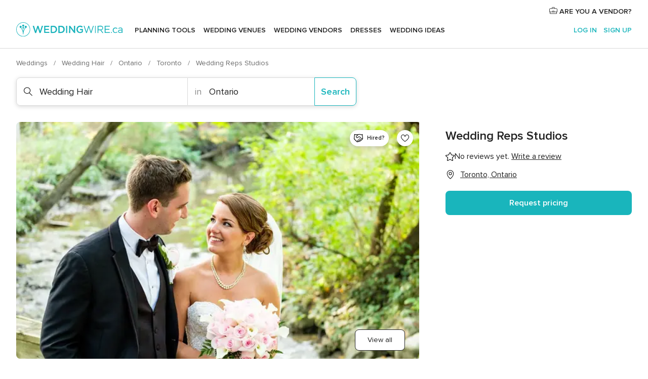

--- FILE ---
content_type: text/html; charset=UTF-8
request_url: https://www.weddingwire.ca/wedding-hair/wedding-reps-studios--e52531
body_size: 32768
content:
<!DOCTYPE html>
<html lang="en-CA" prefix="og: http://ogp.me/ns#">
<head>
<meta http-equiv="Content-Type" content="text/html; charset=utf-8">
<title>Wedding Reps Studios - Hair - Toronto - Weddingwire.ca</title>
<meta name="description" content="Wedding Reps Studios (Wedding Hair Toronto). Located in Toronto, Ontario, Wedding Reps Studios is a company that specializes in wedding hair services for brides-to-b...">
<meta name="keywords" content="Wedding Reps Studios, Wedding Hair Wedding Reps Studios, Brides Wedding Reps Studios, weddings Wedding Reps Studios, wedding Wedding Reps Studios, Wedding Hair Toronto, Wedding Hair Ontario, weddings Toronto">
<meta name="robots" content="all">
<meta name="distribution" content="global">
<meta name="rating" content="general">
<meta name="pbdate" content="19:00:34 22/01/2026">
<link rel="canonical" href="https://www.weddingwire.ca/wedding-hair/wedding-reps-studios--e52531">
<link rel="alternate" href="android-app://ca.weddingwire.launcher/weddingwireca/m.weddingwire.ca/wedding-hair/wedding-reps-studios--e52531">
<meta name="viewport" content="width=device-width, initial-scale=1.0">
<meta name="apple-custom-itunes-app" content="app-id=1066371932">
<meta name="apple-itunes-app" content="app-id=1066371932, app-argument=https://app.appsflyer.com/id1066371932?pid=WP-iOS-CA&c=WP-CA-LANDINGS&s=ca">
<meta name="google-play-app" content="app-id=ca.weddingwire.launcher">
<link rel="shortcut icon" href="https://www.weddingwire.ca/mobile/assets/img/favicon/favicon.png">
<meta property="fb:pages" content="739882459447289" />
<meta property="fb:app_id" content="913923858728658" />
<meta property="og:type" content="website" />
<meta property="og:title" content="Wedding Reps Studios" />
<meta property="og:description" content="Located in Toronto, Ontario, Wedding Reps Studios is a company that specializes in wedding hair services for brides-to-be who want their hairstyle to perfectly match their overall bridal style. You can easily skip their package proposals and get a" />
<meta property="og:image" content="https://cdn0.weddingwire.ca/vendor/2531/3_2/1280/jpg/julie-wedding-reps-201_50_52531.jpeg">
<meta property="og:image:secure_url" content="https://cdn0.weddingwire.ca/vendor/2531/3_2/1280/jpg/julie-wedding-reps-201_50_52531.jpeg">
<meta property="og:image:alt" content="Wedding Reps Studios">
<meta property="og:url" content="https://www.weddingwire.ca/wedding-hair/wedding-reps-studios--e52531" />
<meta name="twitter:card" content="summary_large_image" />
<link rel="stylesheet" href="https://www.weddingwire.ca/builds/desktop/css/symfnw-CA1067142-1-20260122-010-1_www_m_/WebBundleResponsiveMarketplaceStorefrontWeddingwire.css">
<script>
var internalTrackingService = internalTrackingService || {
triggerSubmit : function() {},
triggerAbandon : function() {},
loaded : false
};
</script>
<script type="text/javascript">
function getCookie (name) {var b = document.cookie.match('(^|;)\\s*' + name + '\\s*=\\s*([^;]+)'); return b ? unescape(b.pop()) : null}
function overrideOneTrustGeo () {
const otgeoCookie = getCookie('otgeo') || '';
const regexp = /^([A-Za-z]+)(?:,([A-Za-z]+))?$/g;
const matches = [...otgeoCookie.matchAll(regexp)][0];
if (matches) {
const countryCode = matches[1];
const stateCode = matches[2];
const geolocationResponse = {
countryCode
};
if (stateCode) {
geolocationResponse.stateCode = stateCode;
}
return {
geolocationResponse
};
}
}
var OneTrust = overrideOneTrustGeo() || undefined;
</script>
<span class="ot-sdk-show-settings" style="display: none"></span>
<script src="https://cdn.cookielaw.org/scripttemplates/otSDKStub.js" data-language="en-CA" data-domain-script="951c4054-6a93-4e44-98fc-1bde7518af26" data-ignore-ga='true' defer></script>
<script>var isCountryCookiesActiveByDefault=true,CONSENT_ANALYTICS_GROUP="C0002",CONSENT_PERSONALIZATION_GROUP="C0003",CONSENT_TARGETED_ADVERTISING_GROUP="C0004",CONSENT_SOCIAL_MEDIA_GROUP="C0005",cookieConsentContent='',hideCookieConsentLayer= '', OptanonAlertBoxClosed='';hideCookieConsentLayer=getCookie('hideCookieConsentLayer');OptanonAlertBoxClosed=getCookie('OptanonAlertBoxClosed');if(hideCookieConsentLayer==="1"||Boolean(OptanonAlertBoxClosed)){cookieConsentContent=queryStringToJSON(getCookie('OptanonConsent')||'');}function getCookie(e){var o=document.cookie.match("(^|;)\\s*"+e+"\\s*=\\s*([^;]+)");return o?unescape(o.pop()):null}function queryStringToJSON(e){var o=e.split("&"),t={};return o.forEach(function(e){e=e.split("="),t[e[0]]=decodeURIComponent(e[1]||"")}),JSON.parse(JSON.stringify(t))}function isCookieGroupAllowed(e){var o=cookieConsentContent.groups;if("string"!=typeof o){if(!isCountryCookiesActiveByDefault && e===CONSENT_ANALYTICS_GROUP && getCookie('hideCookieConsentLayer')==="1"){return true}return isCountryCookiesActiveByDefault;}for(var t=o.split(","),n=0;n<t.length;n++)if(t[n].indexOf(e,0)>=0)return"1"===t[n].split(":")[1];return!1}function userHasAcceptedTheCookies(){var e=document.getElementsByTagName("body")[0],o=document.createEvent("HTMLEvents");cookieConsentContent=queryStringToJSON(getCookie("OptanonConsent")||""),!0===isCookieGroupAllowed(CONSENT_ANALYTICS_GROUP)&&(o.initEvent("analyticsCookiesHasBeenAccepted",!0,!1),e.dispatchEvent(o)),!0===isCookieGroupAllowed(CONSENT_PERSONALIZATION_GROUP)&&(o.initEvent("personalizationCookiesHasBeenAccepted",!0,!1),e.dispatchEvent(o)),!0===isCookieGroupAllowed(CONSENT_TARGETED_ADVERTISING_GROUP)&&(o.initEvent("targetedAdvertisingCookiesHasBeenAccepted",!0,!1),e.dispatchEvent(o)),!0===isCookieGroupAllowed(CONSENT_SOCIAL_MEDIA_GROUP)&&(o.initEvent("socialMediaAdvertisingCookiesHasBeenAccepted",!0,!1),e.dispatchEvent(o))}</script>
<script>
document.getElementsByTagName('body')[0].addEventListener('oneTrustLoaded', function () {
if (OneTrust.GetDomainData()?.ConsentModel?.Name === 'notice only') {
const cookiePolicyLinkSelector = document.querySelectorAll('.ot-sdk-show-settings')
cookiePolicyLinkSelector.forEach((selector) => {
selector.style.display = 'none'
})
}
})
</script>
<script>
function CMP() {
var body = document.getElementsByTagName('body')[0];
var event = document.createEvent('HTMLEvents');
var callbackIAB = (tcData, success) => {
if (success && (tcData.eventStatus === 'tcloaded' || tcData.eventStatus === 'useractioncomplete')) {
window.__tcfapi('removeEventListener', 2, () => {
}, callbackIAB);
if ((typeof window.Optanon !== "undefined" &&
!window.Optanon.GetDomainData().IsIABEnabled) ||
(tcData.gdprApplies &&
typeof window.Optanon !== "undefined" &&
window.Optanon.GetDomainData().IsIABEnabled &&
getCookie('OptanonAlertBoxClosed'))) {
userHasAcceptedTheCookies();
}
if (isCookieGroupAllowed(CONSENT_ANALYTICS_GROUP) !== true) {
event.initEvent('analyticsCookiesHasBeenDenied', true, false);
body.dispatchEvent(event);
}
if (isCookieGroupAllowed(CONSENT_TARGETED_ADVERTISING_GROUP) !== true) {
event.initEvent('targetedAdvertisingCookiesHasBeenDenied', true, false);
body.dispatchEvent(event);
}
if (tcData.gdprApplies && typeof window.Optanon !== "undefined" && window.Optanon.GetDomainData().IsIABEnabled) {
event.initEvent('IABTcDataReady', true, false);
body.dispatchEvent(event);
} else {
event.initEvent('nonIABCountryDataReady', true, false);
body.dispatchEvent(event);
}
}
}
var cnt = 0;
var consentSetInterval = setInterval(function () {
cnt += 1;
if (cnt === 600) {
userHasAcceptedTheCookies();
clearInterval(consentSetInterval);
}
if (typeof window.Optanon !== "undefined" && !window.Optanon.GetDomainData().IsIABEnabled) {
clearInterval(consentSetInterval);
userHasAcceptedTheCookies();
event.initEvent('oneTrustLoaded', true, false);
body.dispatchEvent(event);
event.initEvent('nonIABCountryDataReady', true, false);
body.dispatchEvent(event);
}
if (typeof window.__tcfapi !== "undefined") {
event.initEvent('oneTrustLoaded', true, false);
body.dispatchEvent(event);
clearInterval(consentSetInterval);
window.__tcfapi('addEventListener', 2, callbackIAB);
}
});
}
function OptanonWrapper() {
CMP();
}
</script>
</head><body>
<script>
var gtagScript = function() { var s = document.createElement("script"), el = document.getElementsByTagName("script")[0]; s.defer = true;
s.src = "https://www.googletagmanager.com/gtag/js?id=G-1E7KLP8YVB";
el.parentNode.insertBefore(s, el);}
window.dataLayer = window.dataLayer || [];
const analyticsGroupOpt = isCookieGroupAllowed(CONSENT_ANALYTICS_GROUP) === true;
const targetedAdsOpt = isCookieGroupAllowed(CONSENT_TARGETED_ADVERTISING_GROUP) === true;
const personalizationOpt = isCookieGroupAllowed(CONSENT_PERSONALIZATION_GROUP) === true;
document.getElementsByTagName('body')[0].addEventListener('targetedAdvertisingCookiesHasBeenAccepted', function () {
gtagScript();
});
if  (targetedAdsOpt || analyticsGroupOpt) {
gtagScript();
}
function gtag(){dataLayer.push(arguments);}
gtag('js', new Date());
gtag('consent', 'default', {
'analytics_storage': analyticsGroupOpt ? 'granted' : 'denied',
'ad_storage': targetedAdsOpt ? 'granted' : 'denied',
'ad_user_data': targetedAdsOpt ? 'granted' : 'denied',
'ad_user_personalization': targetedAdsOpt ? 'granted' : 'denied',
'functionality_storage': targetedAdsOpt ? 'granted' : 'denied',
'personalization_storage': personalizationOpt ? 'granted' : 'denied',
'security_storage': 'granted'
});
gtag('set', 'ads_data_redaction', !analyticsGroupOpt);
gtag('set', 'allow_ad_personalization_signals', analyticsGroupOpt);
gtag('set', 'allow_google_signals', analyticsGroupOpt);
gtag('set', 'allow_interest_groups', analyticsGroupOpt);
gtag('config', 'G-1E7KLP8YVB', { groups: 'analytics', 'send_page_view': false });
gtag('config', 'AW-945252265', { groups: 'adwords' });
</script>

<div id="app-apps-download-banner" class="branch-banner-placeholder branchBannerPlaceholder"></div>

<a class="layoutSkipMain" href="#layoutMain">Skip to main content</a>
<header class="layoutHeader">
<span class="layoutHeader__hamburger app-header-menu-toggle">
<i class="svgIcon app-svg-async svgIcon__list-menu "   data-name="_common/list-menu" data-svg="https://cdn1.weddingwire.ca/assets/svg/optimized/_common/list-menu.svg" data-svg-lazyload="1"></i></span>
<a class="layoutHeader__logoAnchor app-analytics-event-click"
href="https://www.weddingwire.ca/">
<img src="https://www.weddingwire.ca/assets/img/logos/gen_logoHeader.svg"   alt="Weddings"  width="228" height="30"   >
</a>
<nav class="layoutHeader__nav app-header-nav">
<ul class="layoutNavMenu app-header-list">
<li class="layoutNavMenu__header">
<i class="svgIcon app-svg-async svgIcon__close layoutNavMenu__itemClose app-header-menu-toggle"   data-name="_common/close" data-svg="https://cdn1.weddingwire.ca/assets/svg/optimized/_common/close.svg" data-svg-lazyload="1"></i>        </li>
<li class="layoutNavMenu__item app-header-menu-item-openSection layoutNavMenu__item--my_wedding ">
<a href="https://www.weddingwire.ca/my-wedding-planner"
class="layoutNavMenu__anchor app-header-menu-itemAnchor app-analytics-track-event-click "
data-tracking-section="header" data-tracking-category="Navigation" data-tracking-category-authed="1"
data-tracking-dt="tools"                >
Planning Tools                </a>
<i class="svgIcon app-svg-async svgIcon__angleRightBlood layoutNavMenu__anchorArrow"   data-name="_common/angleRightBlood" data-svg="https://cdn1.weddingwire.ca/assets/svg/optimized/_common/angleRightBlood.svg" data-svg-lazyload="1"></i>
<div class="layoutNavMenuTab app-header-menu-itemDropdown">
<div class="layoutNavMenuTab__layout">
<div class="layoutNavMenuTab__header">
<i class="svgIcon app-svg-async svgIcon__angleLeftBlood layoutNavMenuTab__icon app-header-menu-item-closeSection"   data-name="_common/angleLeftBlood" data-svg="https://cdn1.weddingwire.ca/assets/svg/optimized/_common/angleLeftBlood.svg" data-svg-lazyload="1"></i>    <a class="layoutNavMenuTab__title" href="https://www.weddingwire.ca/my-wedding-planner">
My Wedding    </a>
<i class="svgIcon app-svg-async svgIcon__close layoutNavMenuTab__iconClose app-header-menu-toggle"   data-name="_common/close" data-svg="https://cdn1.weddingwire.ca/assets/svg/optimized/_common/close.svg" data-svg-lazyload="1"></i></div>
<div class="layoutNavMenuTabMyWedding">
<div class="layoutNavMenuTabMyWeddingList">
<a class="layoutNavMenuTabMyWedding__title" href="https://www.weddingwire.ca/my-wedding-planner">
Plan your unique wedding        </a>
<ul class="layoutNavMenuTabMyWeddingList__content ">
<li class="layoutNavMenuTabMyWeddingList__item layoutNavMenuTabMyWeddingList__item--viewAll">
<a href="https://www.weddingwire.ca/my-wedding-planner">View all</a>
</li>
<li class="layoutNavMenuTabMyWeddingList__item "
>
<a href="https://www.weddingwire.ca/wedding-to-do-list">
<i class="svgIcon app-svg-async svgIcon__checklist layoutNavMenuTabMyWeddingList__itemIcon"   data-name="tools/categories/checklist" data-svg="https://cdn1.weddingwire.ca/assets/svg/optimized/tools/categories/checklist.svg" data-svg-lazyload="1"></i>                        Checklist                    </a>
</li>
<li class="layoutNavMenuTabMyWeddingList__item "
>
<a href="https://www.weddingwire.ca/wedding-guest-list">
<i class="svgIcon app-svg-async svgIcon__guests layoutNavMenuTabMyWeddingList__itemIcon"   data-name="tools/categories/guests" data-svg="https://cdn1.weddingwire.ca/assets/svg/optimized/tools/categories/guests.svg" data-svg-lazyload="1"></i>                        Guests                    </a>
</li>
<li class="layoutNavMenuTabMyWeddingList__item "
>
<a href="https://www.weddingwire.ca/wedding-table-planner">
<i class="svgIcon app-svg-async svgIcon__tables layoutNavMenuTabMyWeddingList__itemIcon"   data-name="tools/categories/tables" data-svg="https://cdn1.weddingwire.ca/assets/svg/optimized/tools/categories/tables.svg" data-svg-lazyload="1"></i>                        Seating chart                    </a>
</li>
<li class="layoutNavMenuTabMyWeddingList__item "
>
<a href="https://www.weddingwire.ca/wedding-budget-planner">
<i class="svgIcon app-svg-async svgIcon__budget layoutNavMenuTabMyWeddingList__itemIcon"   data-name="tools/categories/budget" data-svg="https://cdn1.weddingwire.ca/assets/svg/optimized/tools/categories/budget.svg" data-svg-lazyload="1"></i>                        Budget                    </a>
</li>
<li class="layoutNavMenuTabMyWeddingList__item "
>
<a href="https://www.weddingwire.ca/my-wedding-vendors">
<i class="svgIcon app-svg-async svgIcon__vendors layoutNavMenuTabMyWeddingList__itemIcon"   data-name="tools/categories/vendors" data-svg="https://cdn1.weddingwire.ca/assets/svg/optimized/tools/categories/vendors.svg" data-svg-lazyload="1"></i>                        Wedding Vendors                    </a>
</li>
<li class="layoutNavMenuTabMyWeddingList__item "
>
<a href="https://www.weddingwire.ca/my-wedding-dresses">
<i class="svgIcon app-svg-async svgIcon__dresses layoutNavMenuTabMyWeddingList__itemIcon"   data-name="tools/categories/dresses" data-svg="https://cdn1.weddingwire.ca/assets/svg/optimized/tools/categories/dresses.svg" data-svg-lazyload="1"></i>                        Dresses                    </a>
</li>
<li class="layoutNavMenuTabMyWeddingList__item "
>
<a href="https://www.weddingwire.ca/website/index.php?actionReferrer=8">
<i class="svgIcon app-svg-async svgIcon__website layoutNavMenuTabMyWeddingList__itemIcon"   data-name="tools/categories/website" data-svg="https://cdn1.weddingwire.ca/assets/svg/optimized/tools/categories/website.svg" data-svg-lazyload="1"></i>                        Wedding Website                    </a>
</li>
<li class="layoutNavMenuTabMyWeddingList__item app-analytics-track-event-click"
data-tracking-category="Navigation"
data-tracking-section="header_venues"
data-tracking-dt="contest"
>
<a href="https://www.weddingwire.ca/contest">
<i class="svgIcon app-svg-async svgIcon__contest layoutNavMenuTabMyWeddingList__itemIcon"   data-name="tools/categories/contest" data-svg="https://cdn1.weddingwire.ca/assets/svg/optimized/tools/categories/contest.svg" data-svg-lazyload="1"></i>                        Contest                    </a>
</li>
</ul>
</div>
<div class="layoutNavMenuTabMyWeddingBanners">
<div class="layoutNavMenuBannerBox app-header-menu-banner app-link "
data-href="https://www.weddingwire.ca/app-weddings"
>
<div class="layoutNavMenuBannerBox__content">
<p class="layoutNavMenuBannerBox__title">Get the WeddingWire app</p>
<span class="layoutNavMenuBannerBox__subtitle">Download the WeddingWire app to plan anytime, anywhere</span>
</div>
<img data-src="https://www.weddingwire.ca/assets/img/logos/square-icon.svg"  class="lazyload layoutNavMenuBannerBox__icon" alt="App icon"  width="60" height="60"  >
</div>
<div class="layoutNavMenuBannerBox app-header-menu-banner app-link "
data-href="https://www.weddingwire.ca/album-wedding-wedshoots"
>
<div class="layoutNavMenuBannerBox__content">
<a class="layoutNavMenuBannerBox__title" href="https://www.weddingwire.ca/album-wedding-wedshoots">Wedshoots</a>
<span class="layoutNavMenuBannerBox__subtitle">Easily collect all of your guests' photos in one album!</span>
</div>
<img data-src="https://www.weddingwire.ca/assets/img/wedshoots/ico_wedshoots.svg"  class="lazyload layoutNavMenuBannerBox__icon" alt="Wedshoots icon"  width="60" height="60"  >
</div>
</div>
</div>    </div>
</div>
</li>
<li class="layoutNavMenu__item app-header-menu-item-openSection layoutNavMenu__item--venues ">
<a href="https://www.weddingwire.ca/wedding-venues"
class="layoutNavMenu__anchor app-header-menu-itemAnchor app-analytics-track-event-click "
data-tracking-section="header" data-tracking-category="Navigation" data-tracking-category-authed="1"
data-tracking-dt="venues"                >
Wedding Venues                </a>
<i class="svgIcon app-svg-async svgIcon__angleRightBlood layoutNavMenu__anchorArrow"   data-name="_common/angleRightBlood" data-svg="https://cdn1.weddingwire.ca/assets/svg/optimized/_common/angleRightBlood.svg" data-svg-lazyload="1"></i>
<div class="layoutNavMenuTab app-header-menu-itemDropdown">
<div class="layoutNavMenuTab__layout">
<div class="layoutNavMenuTab__header">
<i class="svgIcon app-svg-async svgIcon__angleLeftBlood layoutNavMenuTab__icon app-header-menu-item-closeSection"   data-name="_common/angleLeftBlood" data-svg="https://cdn1.weddingwire.ca/assets/svg/optimized/_common/angleLeftBlood.svg" data-svg-lazyload="1"></i>    <a class="layoutNavMenuTab__title" href="https://www.weddingwire.ca/wedding-venues">
Venues    </a>
<i class="svgIcon app-svg-async svgIcon__close layoutNavMenuTab__iconClose app-header-menu-toggle"   data-name="_common/close" data-svg="https://cdn1.weddingwire.ca/assets/svg/optimized/_common/close.svg" data-svg-lazyload="1"></i></div>
<div class="layoutNavMenuTabVenues">
<div class="layoutNavMenuTabVenues__categories">
<div class="layoutNavMenuTabVenuesList">
<a class="layoutNavMenuTabVenues__title"
href="https://www.weddingwire.ca/wedding-venues">
Wedding Venues            </a>
<ul class="layoutNavMenuTabVenuesList__content">
<li class="layoutNavMenuTabVenuesList__item layoutNavMenuTabVenuesList__item--viewAll">
<a href="https://www.weddingwire.ca/wedding-venues">View all</a>
</li>
<li class="layoutNavMenuTabVenuesList__item">
<a href="https://www.weddingwire.ca/hotel-weddings">
Hotel Weddings                        </a>
</li>
<li class="layoutNavMenuTabVenuesList__item">
<a href="https://www.weddingwire.ca/park-weddings">
Park Weddings                        </a>
</li>
<li class="layoutNavMenuTabVenuesList__item">
<a href="https://www.weddingwire.ca/restaurant-weddings">
Restaurant Weddings                        </a>
</li>
<li class="layoutNavMenuTabVenuesList__item">
<a href="https://www.weddingwire.ca/winery-weddings">
Winery Weddings                        </a>
</li>
<li class="layoutNavMenuTabVenuesList__item">
<a href="https://www.weddingwire.ca/farm-weddings">
Farm Weddings                        </a>
</li>
<li class="layoutNavMenuTabVenuesList__item">
<a href="https://www.weddingwire.ca/mansion-weddings">
Mansion Weddings                        </a>
</li>
<li class="layoutNavMenuTabVenuesList__item">
<a href="https://www.weddingwire.ca/wedding-banquet-halls">
Wedding Banquet Halls                        </a>
</li>
<li class="layoutNavMenuTabVenuesList__item">
<a href="https://www.weddingwire.ca/castle-wedding">
Castle wedding                        </a>
</li>
<li class="layoutNavMenuTabVenuesList__item layoutNavMenuTabVenuesList__item--highlight">
<a href="https://www.weddingwire.ca/promotions/wedding-venues">
Deals                        </a>
</li>
</ul>
</div>
</div>
<div class="layoutNavMenuTabVenuesBanners">
<div class="layoutNavMenuBannerBox app-header-menu-banner app-link app-analytics-track-event-click"
data-href="https://www.weddingwire.ca/contest"
data-tracking-section=header_venues                      data-tracking-category=Navigation                      data-tracking-dt=contest         >
<div class="layoutNavMenuBannerBox__content">
<p class="layoutNavMenuBannerBox__title">Win $1,000</p>
<span class="layoutNavMenuBannerBox__subtitle">Earn entries and participate in our monthly contest</span>
</div>
<img class="svgIcon svgIcon__stars layoutNavMenuBannerBox__icon lazyload" data-src="https://cdn1.weddingwire.ca/assets/svg/original/illustration/stars.svg"  alt="illustration stars" width="56" height="56" >    </div>
</div>
</div>
</div>
</div>
</li>
<li class="layoutNavMenu__item app-header-menu-item-openSection layoutNavMenu__item--vendors ">
<a href="https://www.weddingwire.ca/wedding-vendors"
class="layoutNavMenu__anchor app-header-menu-itemAnchor app-analytics-track-event-click "
data-tracking-section="header" data-tracking-category="Navigation" data-tracking-category-authed="1"
data-tracking-dt="vendors"                >
Wedding Vendors                </a>
<i class="svgIcon app-svg-async svgIcon__angleRightBlood layoutNavMenu__anchorArrow"   data-name="_common/angleRightBlood" data-svg="https://cdn1.weddingwire.ca/assets/svg/optimized/_common/angleRightBlood.svg" data-svg-lazyload="1"></i>
<div class="layoutNavMenuTab app-header-menu-itemDropdown">
<div class="layoutNavMenuTab__layout">
<div class="layoutNavMenuTab__header">
<i class="svgIcon app-svg-async svgIcon__angleLeftBlood layoutNavMenuTab__icon app-header-menu-item-closeSection"   data-name="_common/angleLeftBlood" data-svg="https://cdn1.weddingwire.ca/assets/svg/optimized/_common/angleLeftBlood.svg" data-svg-lazyload="1"></i>    <a class="layoutNavMenuTab__title" href="https://www.weddingwire.ca/wedding-vendors">
Vendors    </a>
<i class="svgIcon app-svg-async svgIcon__close layoutNavMenuTab__iconClose app-header-menu-toggle"   data-name="_common/close" data-svg="https://cdn1.weddingwire.ca/assets/svg/optimized/_common/close.svg" data-svg-lazyload="1"></i></div>
<div class="layoutNavMenuTabVendors">
<div class="layoutNavMenuTabVendors__content">
<div class="layoutNavMenuTabVendorsList">
<a class="layoutNavMenuTabVendors__title" href="https://www.weddingwire.ca/wedding-vendors">
Start hiring your vendors            </a>
<ul class="layoutNavMenuTabVendorsList__content">
<li class="layoutNavMenuTabVendorsList__item layoutNavMenuTabVendorsList__item--viewAll">
<a href="https://www.weddingwire.ca/wedding-vendors">View all</a>
</li>
<li class="layoutNavMenuTabVendorsList__item">
<i class="svgIcon app-svg-async svgIcon__categPhoto layoutNavMenuTabVendorsList__itemIcon"   data-name="vendors/categories/categPhoto" data-svg="https://cdn1.weddingwire.ca/assets/svg/optimized/vendors/categories/categPhoto.svg" data-svg-lazyload="1"></i>                        <a href="https://www.weddingwire.ca/wedding-photography">
Wedding Photography                        </a>
</li>
<li class="layoutNavMenuTabVendorsList__item">
<i class="svgIcon app-svg-async svgIcon__categVideo layoutNavMenuTabVendorsList__itemIcon"   data-name="vendors/categories/categVideo" data-svg="https://cdn1.weddingwire.ca/assets/svg/optimized/vendors/categories/categVideo.svg" data-svg-lazyload="1"></i>                        <a href="https://www.weddingwire.ca/wedding-videography">
Wedding Videography                        </a>
</li>
<li class="layoutNavMenuTabVendorsList__item">
<i class="svgIcon app-svg-async svgIcon__categMusic layoutNavMenuTabVendorsList__itemIcon"   data-name="vendors/categories/categMusic" data-svg="https://cdn1.weddingwire.ca/assets/svg/optimized/vendors/categories/categMusic.svg" data-svg-lazyload="1"></i>                        <a href="https://www.weddingwire.ca/wedding-music">
Wedding Music                        </a>
</li>
<li class="layoutNavMenuTabVendorsList__item">
<i class="svgIcon app-svg-async svgIcon__categCatering layoutNavMenuTabVendorsList__itemIcon"   data-name="vendors/categories/categCatering" data-svg="https://cdn1.weddingwire.ca/assets/svg/optimized/vendors/categories/categCatering.svg" data-svg-lazyload="1"></i>                        <a href="https://www.weddingwire.ca/wedding-catering">
Wedding Catering                        </a>
</li>
<li class="layoutNavMenuTabVendorsList__item">
<i class="svgIcon app-svg-async svgIcon__categTransport layoutNavMenuTabVendorsList__itemIcon"   data-name="vendors/categories/categTransport" data-svg="https://cdn1.weddingwire.ca/assets/svg/optimized/vendors/categories/categTransport.svg" data-svg-lazyload="1"></i>                        <a href="https://www.weddingwire.ca/wedding-transportation">
Wedding Transportation                        </a>
</li>
<li class="layoutNavMenuTabVendorsList__item">
<i class="svgIcon app-svg-async svgIcon__categInvite layoutNavMenuTabVendorsList__itemIcon"   data-name="vendors/categories/categInvite" data-svg="https://cdn1.weddingwire.ca/assets/svg/optimized/vendors/categories/categInvite.svg" data-svg-lazyload="1"></i>                        <a href="https://www.weddingwire.ca/wedding-invitations">
Wedding Invitations                        </a>
</li>
<li class="layoutNavMenuTabVendorsList__item">
<i class="svgIcon app-svg-async svgIcon__categGift layoutNavMenuTabVendorsList__itemIcon"   data-name="vendors/categories/categGift" data-svg="https://cdn1.weddingwire.ca/assets/svg/optimized/vendors/categories/categGift.svg" data-svg-lazyload="1"></i>                        <a href="https://www.weddingwire.ca/wedding-favours">
Wedding Favours                        </a>
</li>
<li class="layoutNavMenuTabVendorsList__item">
<i class="svgIcon app-svg-async svgIcon__categFlower layoutNavMenuTabVendorsList__itemIcon"   data-name="vendors/categories/categFlower" data-svg="https://cdn1.weddingwire.ca/assets/svg/optimized/vendors/categories/categFlower.svg" data-svg-lazyload="1"></i>                        <a href="https://www.weddingwire.ca/wedding-flowers">
Wedding Flowers                        </a>
</li>
<li class="layoutNavMenuTabVendorsList__item">
<i class="svgIcon app-svg-async svgIcon__categPlanner layoutNavMenuTabVendorsList__itemIcon"   data-name="vendors/categories/categPlanner" data-svg="https://cdn1.weddingwire.ca/assets/svg/optimized/vendors/categories/categPlanner.svg" data-svg-lazyload="1"></i>                        <a href="https://www.weddingwire.ca/wedding-planning">
Wedding Planning                        </a>
</li>
</ul>
</div>
<div class="layoutNavMenuTabVendorsListOthers">
<p class="layoutNavMenuTabVendorsListOthers__subtitle">Complete your wedding team</p>
<ul class="layoutNavMenuTabVendorsListOthers__container">
<li class="layoutNavMenuTabVendorsListOthers__item">
<a href="https://www.weddingwire.ca/photobooth">
Photobooth                        </a>
</li>
<li class="layoutNavMenuTabVendorsListOthers__item">
<a href="https://www.weddingwire.ca/wedding-officiants">
Wedding Officiants                        </a>
</li>
<li class="layoutNavMenuTabVendorsListOthers__item">
<a href="https://www.weddingwire.ca/event-rentals">
Event Rentals                        </a>
</li>
<li class="layoutNavMenuTabVendorsListOthers__item">
<a href="https://www.weddingwire.ca/wedding-dj">
Wedding DJ                        </a>
</li>
<li class="layoutNavMenuTabVendorsListOthers__item">
<a href="https://www.weddingwire.ca/wedding-cakes">
Wedding Cakes                        </a>
</li>
<li class="layoutNavMenuTabVendorsListOthers__item">
<a href="https://www.weddingwire.ca/wedding-decorations">
Wedding Decorations                        </a>
</li>
<li class="layoutNavMenuTabVendorsListOthers__item">
<a href="https://www.weddingwire.ca/honeymoon">
Honeymoon                        </a>
</li>
<li class="layoutNavMenuTabVendorsListOthers__item">
<a href="https://www.weddingwire.ca/wedding-entertainer">
Wedding Entertainer                        </a>
</li>
<li class="layoutNavMenuTabVendorsListOthers__deals">
<a href="https://www.weddingwire.ca/promotions/wedding-vendors">
Deals                        </a>
</li>
</ul>
</div>
</div>
<div class="layoutNavMenuTabVendorsBanners">
</div>
<div class="layoutNavMenuTabVendorsOtherTabs">
<div class="layoutNavMenuTabVendorsBride">
<p class="layoutNavMenuTabVendorsOtherTabs__subtitle">Brides</p>
<ul class="layoutNavMenuTabVendorsOtherTabsList">
<li class="layoutNavMenuTabVendorsOtherTabsList__item">
<a href="https://www.weddingwire.ca/wedding-makeup">
Wedding Makeup                                </a>
</li>
<li class="layoutNavMenuTabVendorsOtherTabsList__item">
<a href="https://www.weddingwire.ca/wedding-hair">
Wedding Hair                                </a>
</li>
<li class="layoutNavMenuTabVendorsOtherTabsList__item">
<a href="https://www.weddingwire.ca/wedding-jewellery">
Wedding Jewellery                                </a>
</li>
<li class="layoutNavMenuTabVendorsOtherTabsList__item">
<a href="https://www.weddingwire.ca/cocktail-dresses">
Cocktail Dresses                                </a>
</li>
<li class="layoutNavMenuTabVendorsOtherTabsList__item">
<a href="https://www.weddingwire.ca/wedding-accessories">
Wedding Accessories                                </a>
</li>
<li class="layoutNavMenuTabVendorsOtherTabsList__item">
<a href="https://www.weddingwire.ca/wedding-dresses">
Wedding Dresses                                </a>
</li>
<li class="layoutNavMenuTabVendorsOtherTabsList__item layoutNavMenuTabVendorsOtherTabsList__item--deals">
<a href="https://www.weddingwire.ca/promotions/brides">
Deals                            </a>
</li>
</ul>
</div>
<div class="layoutNavMenuTabVendorsGrooms">
<p class="layoutNavMenuTabVendorsOtherTabs__subtitle">Grooms</p>
<ul class="layoutNavMenuTabVendorsOtherTabsList">
<li class="layoutNavMenuTabVendorsOtherTabsList__item">
<a href="https://www.weddingwire.ca/mens-wedding-accessories">
Men's Wedding Accessories                                </a>
</li>
<li class="layoutNavMenuTabVendorsOtherTabsList__item">
<a href="https://www.weddingwire.ca/mens-grooming">
Men's Grooming                                </a>
</li>
<li class="layoutNavMenuTabVendorsOtherTabsList__item">
<a href="https://www.weddingwire.ca/mens-formal-wear">
Men's Formal Wear                                </a>
</li>
<li class="layoutNavMenuTabVendorsOtherTabsList__item layoutNavMenuTabVendorsOtherTabsList__item--deals">
<a href="https://www.weddingwire.ca/promotions/grooms">
Deals                            </a>
</li>
</ul>
</div>
</div>
</div>    </div>
</div>
</li>
<li class="layoutNavMenu__item app-header-menu-item-openSection layoutNavMenu__item--brides layoutNavMenu__item--hidden">
<a href="https://www.weddingwire.ca/brides"
class="layoutNavMenu__anchor app-header-menu-itemAnchor app-analytics-track-event-click "
data-tracking-section="header" data-tracking-category="Navigation" data-tracking-category-authed="1"
>
Brides                </a>
<i class="svgIcon app-svg-async svgIcon__angleRightBlood layoutNavMenu__anchorArrow"   data-name="_common/angleRightBlood" data-svg="https://cdn1.weddingwire.ca/assets/svg/optimized/_common/angleRightBlood.svg" data-svg-lazyload="1"></i>
<div class="layoutNavMenuTab app-header-menu-itemDropdown">
<div class="layoutNavMenuTab__layout">
<div class="layoutNavMenuTab__header">
<i class="svgIcon app-svg-async svgIcon__angleLeftBlood layoutNavMenuTab__icon app-header-menu-item-closeSection"   data-name="_common/angleLeftBlood" data-svg="https://cdn1.weddingwire.ca/assets/svg/optimized/_common/angleLeftBlood.svg" data-svg-lazyload="1"></i>    <a class="layoutNavMenuTab__title" href="https://www.weddingwire.ca/brides">
Brides    </a>
<i class="svgIcon app-svg-async svgIcon__close layoutNavMenuTab__iconClose app-header-menu-toggle"   data-name="_common/close" data-svg="https://cdn1.weddingwire.ca/assets/svg/optimized/_common/close.svg" data-svg-lazyload="1"></i></div>
<div class="layoutNavMenuTabBridesGrooms">
<div class="layoutNavMenuTabBridesGroomsList">
<a class="layoutNavMenuTabBridesGrooms__title" href="https://www.weddingwire.ca/brides">
Brides        </a>
<ul class="layoutNavMenuTabBridesGroomsList__content">
<li class="layoutNavMenuTabBridesGroomsList__item layoutNavMenuTabBridesGroomsList__item--viewAll">
<a href="https://www.weddingwire.ca/brides">View all</a>
</li>
<li class="layoutNavMenuTabBridesGroomsList__item">
<a href="https://www.weddingwire.ca/wedding-makeup">
Wedding Makeup                    </a>
</li>
<li class="layoutNavMenuTabBridesGroomsList__item">
<a href="https://www.weddingwire.ca/wedding-hair">
Wedding Hair                    </a>
</li>
<li class="layoutNavMenuTabBridesGroomsList__item">
<a href="https://www.weddingwire.ca/wedding-jewellery">
Wedding Jewellery                    </a>
</li>
<li class="layoutNavMenuTabBridesGroomsList__item">
<a href="https://www.weddingwire.ca/cocktail-dresses">
Cocktail Dresses                    </a>
</li>
<li class="layoutNavMenuTabBridesGroomsList__item">
<a href="https://www.weddingwire.ca/wedding-accessories">
Wedding Accessories                    </a>
</li>
<li class="layoutNavMenuTabBridesGroomsList__item">
<a href="https://www.weddingwire.ca/wedding-dresses">
Wedding Dresses                    </a>
</li>
<li class="layoutNavMenuTabBridesGroomsList__item layoutNavMenuTabBridesGroomsList__item--highlight">
<a href="https://www.weddingwire.ca/promotions/brides">
Deals                </a>
</li>
</ul>
</div>
<div class="layoutNavMenuTabBridesGroomsBanner">
<div class="layoutNavMenuBannerBox app-header-menu-banner app-link "
data-href="https://www.weddingwire.ca/wedding-dress"
>
<div class="layoutNavMenuBannerBox__content">
<p class="layoutNavMenuBannerBox__title">Wedding Dress Gallery</p>
<span class="layoutNavMenuBannerBox__subtitle">Find your dream wedding dress</span>
</div>
<img class="svgIcon svgIcon__dress layoutNavMenuBannerBox__icon lazyload" data-src="https://cdn1.weddingwire.ca/assets/svg/original/illustration/dress.svg"  alt="illustration dress" width="56" height="56" >    </div>
</div>
</div>    </div>
</div>
</li>
<li class="layoutNavMenu__item app-header-menu-item-openSection layoutNavMenu__item--grooms layoutNavMenu__item--hidden">
<a href="https://www.weddingwire.ca/grooms"
class="layoutNavMenu__anchor app-header-menu-itemAnchor app-analytics-track-event-click "
data-tracking-section="header" data-tracking-category="Navigation" data-tracking-category-authed="1"
>
Grooms                </a>
<i class="svgIcon app-svg-async svgIcon__angleRightBlood layoutNavMenu__anchorArrow"   data-name="_common/angleRightBlood" data-svg="https://cdn1.weddingwire.ca/assets/svg/optimized/_common/angleRightBlood.svg" data-svg-lazyload="1"></i>
<div class="layoutNavMenuTab app-header-menu-itemDropdown">
<div class="layoutNavMenuTab__layout">
<div class="layoutNavMenuTab__header">
<i class="svgIcon app-svg-async svgIcon__angleLeftBlood layoutNavMenuTab__icon app-header-menu-item-closeSection"   data-name="_common/angleLeftBlood" data-svg="https://cdn1.weddingwire.ca/assets/svg/optimized/_common/angleLeftBlood.svg" data-svg-lazyload="1"></i>    <a class="layoutNavMenuTab__title" href="https://www.weddingwire.ca/grooms">
Grooms    </a>
<i class="svgIcon app-svg-async svgIcon__close layoutNavMenuTab__iconClose app-header-menu-toggle"   data-name="_common/close" data-svg="https://cdn1.weddingwire.ca/assets/svg/optimized/_common/close.svg" data-svg-lazyload="1"></i></div>
<div class="layoutNavMenuTabBridesGrooms">
<div class="layoutNavMenuTabBridesGroomsList">
<a class="layoutNavMenuTabBridesGrooms__title" href="https://www.weddingwire.ca/grooms">
Grooms        </a>
<ul class="layoutNavMenuTabBridesGroomsList__content">
<li class="layoutNavMenuTabBridesGroomsList__item layoutNavMenuTabBridesGroomsList__item--viewAll">
<a href="https://www.weddingwire.ca/grooms">View all</a>
</li>
<li class="layoutNavMenuTabBridesGroomsList__item">
<a href="https://www.weddingwire.ca/mens-wedding-accessories">
Men's Wedding Accessories                    </a>
</li>
<li class="layoutNavMenuTabBridesGroomsList__item">
<a href="https://www.weddingwire.ca/mens-grooming">
Men's Grooming                    </a>
</li>
<li class="layoutNavMenuTabBridesGroomsList__item">
<a href="https://www.weddingwire.ca/mens-formal-wear">
Men's Formal Wear                    </a>
</li>
<li class="layoutNavMenuTabBridesGroomsList__item layoutNavMenuTabBridesGroomsList__item--highlight">
<a href="https://www.weddingwire.ca/promotions/grooms">
Deals                </a>
</li>
</ul>
</div>
</div>    </div>
</div>
</li>
<li class="layoutNavMenu__item app-header-menu-item-openSection layoutNavMenu__item--dresses ">
<a href="https://www.weddingwire.ca/wedding-dress"
class="layoutNavMenu__anchor app-header-menu-itemAnchor app-analytics-track-event-click "
data-tracking-section="header" data-tracking-category="Navigation" data-tracking-category-authed="1"
data-tracking-dt="dresses"                >
Dresses                </a>
<i class="svgIcon app-svg-async svgIcon__angleRightBlood layoutNavMenu__anchorArrow"   data-name="_common/angleRightBlood" data-svg="https://cdn1.weddingwire.ca/assets/svg/optimized/_common/angleRightBlood.svg" data-svg-lazyload="1"></i>
<div class="layoutNavMenuTab app-header-menu-itemDropdown">
<div class="layoutNavMenuTab__layout">
<div class="layoutNavMenuTab__header">
<i class="svgIcon app-svg-async svgIcon__angleLeftBlood layoutNavMenuTab__icon app-header-menu-item-closeSection"   data-name="_common/angleLeftBlood" data-svg="https://cdn1.weddingwire.ca/assets/svg/optimized/_common/angleLeftBlood.svg" data-svg-lazyload="1"></i>    <a class="layoutNavMenuTab__title" href="https://www.weddingwire.ca/wedding-dress">
Dresses    </a>
<i class="svgIcon app-svg-async svgIcon__close layoutNavMenuTab__iconClose app-header-menu-toggle"   data-name="_common/close" data-svg="https://cdn1.weddingwire.ca/assets/svg/optimized/_common/close.svg" data-svg-lazyload="1"></i></div>
<div class="layoutNavMenuTabDresses">
<div class="layoutNavMenuTabDressesList">
<a class="layoutNavMenuTabDresses__title" href="https://www.weddingwire.ca/wedding-dress">
Browse the latest wedding looks        </a>
<ul class="layoutNavMenuTabDressesList__content">
<li class="layoutNavMenuTabDressesList__item layoutNavMenuTabDressesList__item--viewAll">
<a href="https://www.weddingwire.ca/wedding-dress">View all</a>
</li>
<li class="layoutNavMenuTabDressesList__item">
<a href="https://www.weddingwire.ca/wedding-dress" class="layoutNavMenuTabDressesList__Link">
<i class="svgIcon app-svg-async svgIcon__bride-dress layoutNavMenuTabDressesList__itemIcon"   data-name="dresses/categories/bride-dress" data-svg="https://cdn1.weddingwire.ca/assets/svg/optimized/dresses/categories/bride-dress.svg" data-svg-lazyload="1"></i>                        Bride                    </a>
</li>
<li class="layoutNavMenuTabDressesList__item">
<a href="https://www.weddingwire.ca/party-dresses" class="layoutNavMenuTabDressesList__Link">
<i class="svgIcon app-svg-async svgIcon__dress layoutNavMenuTabDressesList__itemIcon"   data-name="dresses/categories/dress" data-svg="https://cdn1.weddingwire.ca/assets/svg/optimized/dresses/categories/dress.svg" data-svg-lazyload="1"></i>                        Bridesmaid                    </a>
</li>
</ul>
</div>
<div class="layoutNavMenuTabDressesFeatured">
<p class="layoutNavMenuTabDresses__subtitle">Featured designers</p>
<div class="layoutNavMenuTabDressesFeatured__content">
<a href="https://www.weddingwire.ca/wedding-dress/serge-jevaguine--d341">
<figure class="layoutNavMenuTabDressesFeaturedItem">
<img data-src="https://cdn0.weddingwire.ca/cat/wedding-dress/serge-jevaguine/azalea--mfvr129683.jpg"  class="lazyload layoutNavMenuTabDressesFeaturedItem__image" alt="Serge Jevaguine"  width="290" height="406"  >
<figcaption class="layoutNavMenuTabDressesFeaturedItem__name">Serge Jevaguine</figcaption>
</figure>
</a>
<a href="https://www.weddingwire.ca/wedding-dress/alvina-valenta--d262">
<figure class="layoutNavMenuTabDressesFeaturedItem">
<img data-src="https://cdn0.weddingwire.ca/cat/wedding-dress/alvina-valenta/9713--mfvr21713.jpg"  class="lazyload layoutNavMenuTabDressesFeaturedItem__image" alt="Alvina Valenta"  width="290" height="406"  >
<figcaption class="layoutNavMenuTabDressesFeaturedItem__name">Alvina Valenta</figcaption>
</figure>
</a>
<a href="https://www.weddingwire.ca/wedding-dress/st-patrick--d308">
<figure class="layoutNavMenuTabDressesFeaturedItem">
<img data-src="https://cdn0.weddingwire.ca/cat/wedding-dress/st-patrick/alphand--mfvr159584.jpg"  class="lazyload layoutNavMenuTabDressesFeaturedItem__image" alt="St. Patrick"  width="290" height="406"  >
<figcaption class="layoutNavMenuTabDressesFeaturedItem__name">St. Patrick</figcaption>
</figure>
</a>
<a href="https://www.weddingwire.ca/wedding-dress/enzoani--d211">
<figure class="layoutNavMenuTabDressesFeaturedItem">
<img data-src="https://cdn0.weddingwire.ca/cat/wedding-dress/enzoani/rachel--mfvr176920.jpg"  class="lazyload layoutNavMenuTabDressesFeaturedItem__image" alt="Enzoani"  width="290" height="406"  >
<figcaption class="layoutNavMenuTabDressesFeaturedItem__name">Enzoani</figcaption>
</figure>
</a>
<a href="https://www.weddingwire.ca/wedding-dress/blanc-by-calla-blanche--d406">
<figure class="layoutNavMenuTabDressesFeaturedItem">
<img data-src="https://cdn0.weddingwire.ca/cat/wedding-dress/blanc-by-calla-blanche/b25233-nisa--mfvr303286.jpg"  class="lazyload layoutNavMenuTabDressesFeaturedItem__image" alt="Blanc by Calla Blanche"  width="290" height="406"  >
<figcaption class="layoutNavMenuTabDressesFeaturedItem__name">Blanc by Calla Blanche</figcaption>
</figure>
</a>
</div>
</div>
</div>
</div>
</div>
</li>
<li class="layoutNavMenu__item app-header-menu-item-openSection layoutNavMenu__item--articles ">
<a href="https://www.weddingwire.ca/wedding-ideas"
class="layoutNavMenu__anchor app-header-menu-itemAnchor app-analytics-track-event-click "
data-tracking-section="header" data-tracking-category="Navigation" data-tracking-category-authed="1"
data-tracking-dt="ideas"                >
Wedding Ideas                </a>
<i class="svgIcon app-svg-async svgIcon__angleRightBlood layoutNavMenu__anchorArrow"   data-name="_common/angleRightBlood" data-svg="https://cdn1.weddingwire.ca/assets/svg/optimized/_common/angleRightBlood.svg" data-svg-lazyload="1"></i>
<div class="layoutNavMenuTab app-header-menu-itemDropdown">
<div class="layoutNavMenuTab__layout">
<div class="layoutNavMenuTab__header">
<i class="svgIcon app-svg-async svgIcon__angleLeftBlood layoutNavMenuTab__icon app-header-menu-item-closeSection"   data-name="_common/angleLeftBlood" data-svg="https://cdn1.weddingwire.ca/assets/svg/optimized/_common/angleLeftBlood.svg" data-svg-lazyload="1"></i>    <a class="layoutNavMenuTab__title" href="https://www.weddingwire.ca/wedding-ideas">
Wedding ideas    </a>
<i class="svgIcon app-svg-async svgIcon__close layoutNavMenuTab__iconClose app-header-menu-toggle"   data-name="_common/close" data-svg="https://cdn1.weddingwire.ca/assets/svg/optimized/_common/close.svg" data-svg-lazyload="1"></i></div>
<div class="layoutNavMenuTabArticles">
<div class="layoutNavMenuTabArticlesList">
<a class="layoutNavMenuTabArticles__title" href="https://www.weddingwire.ca/wedding-ideas">
Wedding inspiration and ideas        </a>
<ul class="layoutNavMenuTabArticlesList__content">
<li class="layoutNavMenuTabArticlesList__item layoutNavMenuTabArticlesList__item--viewAll">
<a href="https://www.weddingwire.ca/wedding-ideas">View all</a>
</li>
<li class="layoutNavMenuTabArticlesList__item">
<a href="https://www.weddingwire.ca/wedding-ideas/planning-basics--t1">
Planning Basics                    </a>
</li>
<li class="layoutNavMenuTabArticlesList__item">
<a href="https://www.weddingwire.ca/wedding-ideas/wedding-ceremony--t2">
Wedding Ceremony                    </a>
</li>
<li class="layoutNavMenuTabArticlesList__item">
<a href="https://www.weddingwire.ca/wedding-ideas/wedding-reception--t3">
Wedding Reception                    </a>
</li>
<li class="layoutNavMenuTabArticlesList__item">
<a href="https://www.weddingwire.ca/wedding-ideas/wedding-services--t4">
Wedding Services                    </a>
</li>
<li class="layoutNavMenuTabArticlesList__item">
<a href="https://www.weddingwire.ca/wedding-ideas/wedding-fashion--t7">
Wedding Fashion                    </a>
</li>
<li class="layoutNavMenuTabArticlesList__item">
<a href="https://www.weddingwire.ca/wedding-ideas/health-and-beauty--t6">
Health and Beauty                    </a>
</li>
<li class="layoutNavMenuTabArticlesList__item">
<a href="https://www.weddingwire.ca/wedding-ideas/travel--t8">
Travel                    </a>
</li>
<li class="layoutNavMenuTabArticlesList__item">
<a href="https://www.weddingwire.ca/wedding-ideas/married-life--t10">
Married Life                    </a>
</li>
<li class="layoutNavMenuTabArticlesList__item">
<a href="https://www.weddingwire.ca/wedding-ideas/events-&-parties--t57">
Events & Parties                    </a>
</li>
</ul>
</div>
<div class="layoutNavMenuTabArticlesBanners">
<div class="layoutNavMenuTabArticlesBannersItem app-header-menu-banner app-link"
data-href="https://www.weddingwire.ca/real-weddings">
<figure class="layoutNavMenuTabArticlesBannersItem__figure">
<img data-src="https://www.weddingwire.ca/assets/img/components/header/tabs/realweddings_banner.jpg" data-srcset="https://www.weddingwire.ca/assets/img/components/header/tabs/realweddings_banner@2x.jpg 2x" class="lazyload layoutNavMenuTabArticlesBannersItem__image" alt="Real Weddings"  width="304" height="90"  >
<figcaption class="layoutNavMenuTabArticlesBannersItem__content">
<a href="https://www.weddingwire.ca/real-weddings"
title="Real Weddings"
class="layoutNavMenuTabArticlesBannersItem__title">Real Weddings</a>
<p class="layoutNavMenuTabArticlesBannersItem__description">
Find wedding inspiration that fits your style with photos from real couples.            </p>
</figcaption>
</figure>
</div>
</div>
</div>    </div>
</div>
</li>
<li class="layoutNavMenu__item app-header-menu-item-openSection layoutNavMenu__item--community ">
<a href="https://community.weddingwire.ca/"
class="layoutNavMenu__anchor app-header-menu-itemAnchor app-analytics-track-event-click "
data-tracking-section="header" data-tracking-category="Navigation" data-tracking-category-authed="1"
data-tracking-dt="community"                >
Community                </a>
<i class="svgIcon app-svg-async svgIcon__angleRightBlood layoutNavMenu__anchorArrow"   data-name="_common/angleRightBlood" data-svg="https://cdn1.weddingwire.ca/assets/svg/optimized/_common/angleRightBlood.svg" data-svg-lazyload="1"></i>
<div class="layoutNavMenuTab app-header-menu-itemDropdown">
<div class="layoutNavMenuTab__layout">
<div class="layoutNavMenuTab__header">
<i class="svgIcon app-svg-async svgIcon__angleLeftBlood layoutNavMenuTab__icon app-header-menu-item-closeSection"   data-name="_common/angleLeftBlood" data-svg="https://cdn1.weddingwire.ca/assets/svg/optimized/_common/angleLeftBlood.svg" data-svg-lazyload="1"></i>    <a class="layoutNavMenuTab__title" href="https://community.weddingwire.ca/">
Community    </a>
<i class="svgIcon app-svg-async svgIcon__close layoutNavMenuTab__iconClose app-header-menu-toggle"   data-name="_common/close" data-svg="https://cdn1.weddingwire.ca/assets/svg/optimized/_common/close.svg" data-svg-lazyload="1"></i></div>
<div class="layoutNavMenuTabCommunity">
<div class="layoutNavMenuTabCommunityList">
<a class="layoutNavMenuTabCommunity__title" href="https://community.weddingwire.ca/">
Community        </a>
<ul class="layoutNavMenuTabCommunityList__content">
<li class="layoutNavMenuTabCommunityList__item layoutNavMenuTabCommunityList__item--viewAll">
<a href="https://community.weddingwire.ca/">View all</a>
</li>
<li class="layoutNavMenuTabCommunityList__item">
<a href="https://community.weddingwire.ca/community/plan-a-wedding">
Plan a wedding                    </a>
</li>
<li class="layoutNavMenuTabCommunityList__item">
<a href="https://community.weddingwire.ca/community/wedding-fashion">
Wedding fashion                    </a>
</li>
<li class="layoutNavMenuTabCommunityList__item">
<a href="https://community.weddingwire.ca/community/before-the-wedding">
Before the wedding                    </a>
</li>
<li class="layoutNavMenuTabCommunityList__item">
<a href="https://community.weddingwire.ca/community/diy">
DIY                    </a>
</li>
<li class="layoutNavMenuTabCommunityList__item">
<a href="https://community.weddingwire.ca/community/honeymoon">
Honeymoon                    </a>
</li>
<li class="layoutNavMenuTabCommunityList__item">
<a href="https://community.weddingwire.ca/community/weddingwire">
WeddingWire                    </a>
</li>
<li class="layoutNavMenuTabCommunityList__item">
<a href="https://community.weddingwire.ca/community/beauty">
Beauty                    </a>
</li>
<li class="layoutNavMenuTabCommunityList__item">
<a href="https://community.weddingwire.ca/community/wedding-reception">
Wedding reception                    </a>
</li>
<li class="layoutNavMenuTabCommunityList__item">
<a href="https://community.weddingwire.ca/community/wedding-ceremony">
Wedding ceremony                    </a>
</li>
<li class="layoutNavMenuTabCommunityList__item">
<a href="https://community.weddingwire.ca/community/just-married">
Just married                    </a>
</li>
<li class="layoutNavMenuTabCommunityList__item">
<a href="https://community.weddingwire.ca/community/famous-weddings">
Famous weddings                    </a>
</li>
<li class="layoutNavMenuTabCommunityList__item">
<a href="https://community.weddingwire.ca/community/living-together">
Living together                    </a>
</li>
<li class="layoutNavMenuTabCommunityList__item">
<a href="https://community.weddingwire.ca/community/contest">
Contest                    </a>
</li>
<li class="layoutNavMenuTabCommunityList__item">
<a href="https://community.weddingwire.ca/community/tech-support">
Tech support                    </a>
</li>
<li class="layoutNavMenuTabCommunityList__item">
<a href="https://community.weddingwire.ca/community/wedding-tests">
Wedding Tests                    </a>
</li>
<li class="layoutNavMenuTabCommunityList__item">
<a href="https://community.weddingwire.ca/community-region">
Local Groups                    </a>
</li>
</ul>
</div>
<div class="layoutNavMenuTabCommunityLast">
<p class="layoutNavMenuTabCommunityLast__subtitle app-header-menu-community app-link"
role="link"
tabindex="0" data-href="https://community.weddingwire.ca/">View the latest</p>
<ul class="layoutNavMenuTabCommunityLast__list">
<li>
<a href="https://community.weddingwire.ca/">
Discussions                    </a>
</li>
<li>
<a href="https://community.weddingwire.ca/photos">
Photos                    </a>
</li>
<li>
<a href="https://community.weddingwire.ca/videos">
Videos                    </a>
</li>
<li>
<a href="https://community.weddingwire.ca/users">
Members                    </a>
</li>
</ul>
</div>
</div>    </div>
</div>
</li>
<li class="layoutNavMenu__itemFooter layoutNavMenu__itemFooter--bordered app-analytics-track-event-click"
data-tracking-section="header"
data-tracking-category="Navigation"
data-tracking-dt="contest"
data-tracking-category-authed="1"
>
<a class="layoutNavMenu__anchorFooter" href="https://www.weddingwire.ca/contest">
<i class="svgIcon app-svg-async svgIcon__celebrate "   data-name="_common/celebrate" data-svg="https://cdn1.weddingwire.ca/assets/svg/optimized/_common/celebrate.svg" data-svg-lazyload="1"></i>                    $1,000 Contest                </a>
</li>
<li class="layoutNavMenu__itemFooter">
<a class="layoutNavMenu__anchorFooter" rel="nofollow" href="https://wedshootsapp.onelink.me/2833772549?pid=WP-Android-CA&amp;c=WP-CA-MOBILE&amp;af_dp=wedshoots%3A%2F%2F">WedShoots</a>
</li>
<li class="layoutNavMenu__itemFooter">
<a class="layoutNavMenu__anchorFooter" rel="nofollow" href="https://weddingwireca.onelink.me/wyjZ?pid=WP-Android-CA&amp;c=WP-CA-MOBILE&amp;af_dp=weddingwireca%3A%2F%2F">Get the WeddingWire app</a>
</li>
<li class="layoutNavMenu__itemFooter layoutNavMenu__itemFooter--bordered">
<a class="layoutNavMenu__anchorFooter" href="https://www.weddingwire.ca/emp-Acceso.php" rel="nofollow">
Vendor Login            </a>
</li>
</ul>
</nav>
<div class="layoutHeader__overlay app-header-menu-toggle app-header-menu-overlay"></div>
<div class="layoutHeader__authArea app-header-auth-area">
<a href="https://www.weddingwire.ca/users-login.php" class="layoutHeader__authNoLoggedAreaMobile" title="User login">
<i class="svgIcon app-svg-async svgIcon__user "   data-name="_common/user" data-svg="https://cdn1.weddingwire.ca/assets/svg/optimized/_common/user.svg" data-svg-lazyload="1"></i>    </a>
<div class="layoutHeader__authNoLoggedArea app-header-auth-area">
<a class="layoutHeader__vendorAuth"
rel="nofollow"
href="https://www.weddingwire.ca/emp-Acceso.php">
<i class="svgIcon app-svg-async svgIcon__briefcase layoutHeader__vendorAuthIcon"   data-name="vendors/briefcase" data-svg="https://cdn1.weddingwire.ca/assets/svg/optimized/vendors/briefcase.svg" data-svg-lazyload="1"></i>    ARE YOU A VENDOR?</a>
<ul class="layoutNavMenuAuth">
<li class="layoutNavMenuAuth__item">
<a href="https://www.weddingwire.ca/users-login.php"
class="layoutNavMenuAuth__anchor">Log in</a>
</li>
<li class="layoutNavMenuAuth__item">
<a href="https://www.weddingwire.ca/users-signup.php"
class="layoutNavMenuAuth__anchor">Sign up</a>
</li>
</ul>    </div>
</div>
</header>
<main id="layoutMain" class="layoutMain">
<div class="app-storefront-native-share hidden"
data-text="Hey! I found this wedding vendor that you might like: https://www.weddingwire.ca/wedding-hair/wedding-reps-studios--e52531?utm_source=share"
data-dialog-title="Share Wedding Reps Studios"
data-subject="👀 Look at what I found on Weddingwire.ca"
></div>
<nav class="storefrontBreadcrumb app-storefront-breadcrumb">
<nav class="breadcrumb app-breadcrumb   ">
<ul class="breadcrumb__list">
<li>
<a  href="https://www.weddingwire.ca/">
Weddings                    </a>
</li>
<li>
<a  href="https://www.weddingwire.ca/wedding-hair">
Wedding Hair                    </a>
</li>
<li>
<a  href="https://www.weddingwire.ca/wedding-hair/ontario">
Ontario                    </a>
</li>
<li>
<a  href="https://www.weddingwire.ca/wedding-hair/ontario/toronto">
Toronto                    </a>
</li>
<li>
Wedding Reps Studios                            </li>
</ul>
</nav>
    </nav>
<div class="storefrontFullSearcher app-searcher-tracking">
<form class="storefrontFullSearcher__form app-searcher app-searcher-form-tracking suggestCategory
app-smart-searcher      app-searcher-simplification"
method="get"
role="search"
action="https://www.weddingwire.ca/busc.php">
<input type="hidden" name="id_grupo" value="">
<input type="hidden" name="id_sector" value="37">
<input type="hidden" name="id_region" value="">
<input type="hidden" name="id_provincia" value="2052">
<input type="hidden" name="id_poblacion" value="">
<input type="hidden" name="id_geozona" value="">
<input type="hidden" name="geoloc" value="0">
<input type="hidden" name="latitude">
<input type="hidden" name="longitude">
<input type="hidden" name="keyword" value="">
<input type="hidden" name="faqs[]" value="">
<input type="hidden" name="capacityRange[]" value="">
<div class="storefrontFullSearcher__category app-filter-searcher-field show-searcher-reset">
<i class="svgIcon app-svg-async svgIcon__search storefrontFullSearcher__categoryIcon"   data-name="_common/search" data-svg="https://cdn1.weddingwire.ca/assets/svg/optimized/_common/search.svg" data-svg-lazyload="1"></i>        <input class="storefrontFullSearcher__input app-filter-searcher-input app-searcher-category-input-tracking app-searcher-category-input"
type="text"
value="Wedding Hair"
name="txtStrSearch"
data-last-value="Wedding Hair"
data-placeholder-default="Search vendor category or name"
data-placeholder-focused="Search vendor category or name"
aria-label="Search vendor category or name"
placeholder="Search vendor category or name"
autocomplete="off">
<span class="storefrontFullSearcher__categoryReset app-searcher-reset-category">
<i class="svgIcon app-svg-async svgIcon__close storefrontFullSearcher__categoryResetIcon"   data-name="_common/close" data-svg="https://cdn1.weddingwire.ca/assets/svg/optimized/_common/close.svg" data-svg-lazyload="1"></i>        </span>
<div class="storefrontFullSearcher__placeholder app-filter-searcher-list"></div>
</div>
<div class="storefrontFullSearcher__location">
<span class="storefrontFullSearcher__locationFixedText">in</span>
<input class="storefrontFullSearcher__input app-searcher-location-input app-searcher-location-input-tracking"
type="text"
data-last-value="Ontario"
data-placeholder-default="Location"
placeholder="Location"
data-placeholder-focused="Location"
aria-label="Location"
value="Ontario"
name="txtLocSearch"
autocomplete="off">
<span class="storefrontFullSearcher__locationReset app-searcher-reset-location">
<i class="svgIcon app-svg-async svgIcon__close searcher__locationResetIcon"   data-name="_common/close" data-svg="https://cdn1.weddingwire.ca/assets/svg/optimized/_common/close.svg" data-svg-lazyload="1"></i>        </span>
<div class="storefrontFullSearcher__placeholder app-searcher-location-placeholder"></div>
</div>
<button type="submit" class="storefrontFullSearcher__submit app-searcher-submit-button app-searcher-submit-tracking">
Search    </button>
</form>
</div>
<article class="storefront app-main-storefront app-article-storefront app-storefront-heading   app-storefront"
data-vendor-id=52531    data-lite-vendor="1"
>
<div class="app-features-container hidden"
data-is-storefront="1"
data-multi-category-vendor-recommended=""
data-is-data-collector-enabled="0"
data-is-vendor-view-enabled="0"
data-is-lead-form-validation-enabled="0"
></div>
<aside class="storefrontHeadingWrap">
<header class="storefrontHeading storefrontHeading--sticky app-storefront-sticky-heading">
<div class="storefrontHeading__titleWrap" data-testid="storefrontHeadingTitle">
<h1 class="storefrontHeading__title">Wedding Reps Studios</h1>
</div>
<div class="storefrontHeading__content">
<div class="storefrontHeadingReviews__noReviews">
<i class="svgIcon app-svg-async svgIcon__starOutline storefrontHeadingReviews__noReviewsIcon"   data-name="_common/starOutline" data-svg="https://cdn1.weddingwire.ca/assets/svg/optimized/_common/starOutline.svg" data-svg-lazyload="1"></i>            <div>
<span>No reviews yet.</span>
<span class="storefrontHeadingReviews__noReviewsLink app-storefront app-storefront-no-reviews app-link"
data-href="https://www.weddingwire.ca/shared/rate/52531?formEntryPoint=29">
Write a review                </span>
</div>
</div>
<div class="storefrontHeadingLocation storefrontHeading__item" data-testid="storefrontHeadingLocation">
<i class="svgIcon app-svg-async svgIcon__location storefrontHeadingLocation__icon"   data-name="_common/location" data-svg="https://cdn1.weddingwire.ca/assets/svg/optimized/_common/location.svg" data-svg-lazyload="1"></i>                    <div class="storefrontHeadingLocation__label app-heading-global-tracking"  data-section="map">
<a class="app-heading-quick-link" href="#map">
Toronto, Ontario                                                    </a>
</div>
</div>
</div>
<div class="storefrontHeadingFaqs">
</div>
<div class="storefrontHeadingLeads storefrontHeadingLeads--full" data-testid="storefrontHeadingLeads">
<button
type="button"
class=" button button--primary storefrontHeading__lead  app-default-simple-lead "
data-storefront-id=""
data-vendor-id="52531"
data-frm-insert=""
data-frm-insert-json="{&quot;desktop&quot;:1,&quot;desktopLogged&quot;:90,&quot;mobile&quot;:20,&quot;mobileLogged&quot;:77}"
data-section="showPhone"
aria-label="Request pricing"
data-tracking-section="storefrontHeader"                            data-lead-with-flexible-dates=""                            data-lead-form-with-services=""                >
Request pricing            </button>
</div>
</header>
</aside>
<div class="storefrontUrgencyBadgetsBanner">
    </div>
<div class="storefrontVendorMessage">
</div>
<nav class="sectionNavigation storefrontNavigationStatic app-section-navigation-static">
<div class="storefrontNavigationStatic__slider">
<div class="scrollSnap app-scroll-snap-wrapper app-storefront-navigation-static-slider scrollSnap--fullBleed scrollSnap--floatArrows"
role="region" aria-label=" Carrousel">
<button type="button" aria-label="Previous" class="scrollSnap__arrow scrollSnap__arrow--prev app-scroll-snap-prev hidden disabled"><i class="svgIcon app-svg-async svgIcon__arrowLeftThick "   data-name="arrows/arrowLeftThick" data-svg="https://cdn1.weddingwire.ca/assets/svg/optimized/arrows/arrowLeftThick.svg" data-svg-lazyload="1"></i></button>
<div class="scrollSnap__container app-scroll-snap-container app-storefront-navigation-static-slider-container" dir="ltr">
<div class="scrollSnap__item app-scroll-snap-item app-storefront-navigation-static-slider-item"
data-id="0"
data-visualized-slide="false"
><div class="storefrontNavigationStatic__item scrollSnap__item sectionNavigation__itemRelevantInfo">
<a class="storefrontNavigationStatic__anchor app-section-navigation-tracking app-section-navigation-anchor" data-section="description" href="#description">
About            </a>
</div>
</div>
<div class="scrollSnap__item app-scroll-snap-item app-storefront-navigation-static-slider-item"
data-id="1"
data-visualized-slide="false"
><div class="storefrontNavigationStatic__item scrollSnap__item sectionNavigation__itemRelevantInfo">
<a class="storefrontNavigationStatic__anchor app-section-navigation-tracking app-section-navigation-anchor" data-section="faqs" href="#faqs">
FAQ            </a>
</div>
</div>
<div class="scrollSnap__item app-scroll-snap-item app-storefront-navigation-static-slider-item"
data-id="2"
data-visualized-slide="false"
><div class="storefrontNavigationStatic__item scrollSnap__item sectionNavigation__itemRelevantInfo">
<a class="storefrontNavigationStatic__anchor app-section-navigation-tracking app-section-navigation-anchor" data-section="reviews" href="#reviews">
Reviews            </a>
</div>
</div>
<div class="scrollSnap__item app-scroll-snap-item app-storefront-navigation-static-slider-item"
data-id="3"
data-visualized-slide="false"
><div class="storefrontNavigationStatic__item scrollSnap__item sectionNavigation__itemRelevantInfo">
<a class="storefrontNavigationStatic__anchor app-section-navigation-tracking app-section-navigation-anchor" data-section="map" href="#map">
Map            </a>
</div>
</div>
</div>
<button type="button" aria-label="Next" class="scrollSnap__arrow scrollSnap__arrow--next app-scroll-snap-next hidden "><i class="svgIcon app-svg-async svgIcon__arrowRightThick "   data-name="arrows/arrowRightThick" data-svg="https://cdn1.weddingwire.ca/assets/svg/optimized/arrows/arrowRightThick.svg" data-svg-lazyload="1"></i></button>
</div>
</div>
</nav>
<section class="storefrontMultiGallery app-gallery-slider app-multi-gallery app-gallery-fullScreen-global-tracking"
data-navigation-bar-count="0"
data-slide-visualiced-count="1"
data-item-slider="1"
data-source-page="free vendor"
>
<div class="storefrontMultiGallery__content" role="region" aria-label="Wedding Reps Studios Carrousel">
<div class="storefrontMultiGallery__actions">

<button type="button" class="storefrontBackLink app-storefront-breadcrumb-backLink storefrontBackLink--organicMode"
   data-href="https://www.weddingwire.ca/wedding-hair/ontario"
   title="Results" >
    <i class="svgIcon app-svg-async svgIcon__arrowShortLeft storefrontBackLink__icon"   data-name="_common/arrowShortLeft" data-svg="https://cdn1.weddingwire.ca/assets/svg/optimized/_common/arrowShortLeft.svg" data-svg-lazyload="1"></i></button>

<button type="button" class="hiredButton app-hired-save-vendor storefrontMultiGallery__vendorBooked"
data-category-id="127"
data-vendor-id="52531"
data-tracking-section=""
data-insert-source="31"
data-status="6"
data-section="hiredButton"
data-is-vendor-saved=""
>
<div class="hiredButton__content hiredButton__disable">
<i class="svgIcon app-svg-async svgIcon__handshake "   data-name="vendors/handshake" data-svg="https://cdn1.weddingwire.ca/assets/svg/optimized/vendors/handshake.svg" data-svg-lazyload="1"></i>        Hired?    </div>
<div class="app-hired-link hiredButton__content hiredButton__enable"
data-href="https://www.weddingwire.ca/tools/VendorsCateg?id_categ=127&amp;status=6"
data-event="EMP_CB_SHOWVENDORS">
<i class="svgIcon app-svg-async svgIcon__checkOutline "   data-name="_common/checkOutline" data-svg="https://cdn1.weddingwire.ca/assets/svg/optimized/_common/checkOutline.svg" data-svg-lazyload="1"></i>        Hired    </div>
</button>
<button type="button" class="storefrontMultiGallery__favorite  favoriteButton app-favorite-save-vendor"
data-vendor-id="52531"
data-id-sector="127"
data-aria-label-saved="Vendor added to Favorites"
data-tracking-section=""
aria-label="Add vendor to Favorites"
aria-pressed="false"
data-testid=""
data-insert-source="2"        >
<i class="svgIcon app-svg-async svgIcon__heartOutline favoriteButton__heartDisable"   data-name="_common/heartOutline" data-svg="https://cdn1.weddingwire.ca/assets/svg/optimized/_common/heartOutline.svg" data-svg-lazyload="1"></i>    <i class="svgIcon app-svg-async svgIcon__heart favoriteButton__heartActive"   data-name="_common/heart" data-svg="https://cdn1.weddingwire.ca/assets/svg/optimized/_common/heart.svg" data-svg-lazyload="1"></i></button>
</div>
<section class="storefrontMultiGallery__scroll app-gallery-slider-container app-scroll-snap-container storefrontMultiGallery__scroll--fullWidth">
<span hidden id="vendorId" data-vendor-id="52531"></span>
<figure class="storefrontMultiGallery__item app-scroll-snap-item app-gallery-image-fullscreen-open app-gallery-global-tracking app-open-gallery-tracking storefrontMultiGallery__item--0" data-type="image" data-media="photo" data-type-id="0">
<picture      data-image-name="imageFileName_julie-wedding-reps-201_50_52531.jpeg">
<source
type="image/webp"
srcset="https://cdn0.weddingwire.ca/vendor/2531/3_2/320/jpg/julie-wedding-reps-201_50_52531.webp 320w,
https://cdn0.weddingwire.ca/vendor/2531/3_2/640/jpg/julie-wedding-reps-201_50_52531.webp 640w,
https://cdn0.weddingwire.ca/vendor/2531/3_2/960/jpg/julie-wedding-reps-201_50_52531.webp 960w,
https://cdn0.weddingwire.ca/vendor/2531/3_2/1280/jpg/julie-wedding-reps-201_50_52531.webp 1280w,
https://cdn0.weddingwire.ca/vendor/2531/3_2/1920/jpg/julie-wedding-reps-201_50_52531.webp 1920w" sizes="(min-width: 1024px) 600px, (min-width: 480px) 400px, 100vw">
<img
fetchpriority="high"        srcset="https://cdn0.weddingwire.ca/vendor/2531/3_2/320/jpg/julie-wedding-reps-201_50_52531.jpeg 320w,
https://cdn0.weddingwire.ca/vendor/2531/3_2/640/jpg/julie-wedding-reps-201_50_52531.jpeg 640w,
https://cdn0.weddingwire.ca/vendor/2531/3_2/960/jpg/julie-wedding-reps-201_50_52531.jpeg 960w,
https://cdn0.weddingwire.ca/vendor/2531/3_2/1280/jpg/julie-wedding-reps-201_50_52531.jpeg 1280w,
https://cdn0.weddingwire.ca/vendor/2531/3_2/1920/jpg/julie-wedding-reps-201_50_52531.jpeg 1920w"
src="https://cdn0.weddingwire.ca/vendor/2531/3_2/960/jpg/julie-wedding-reps-201_50_52531.jpeg"
sizes="(min-width: 1024px) 600px, (min-width: 480px) 400px, 100vw"
alt="Wedding Reps Studios"
width="640"        height="427"                >
</picture>
<figcaption>Wedding Reps Studios</figcaption>
</figure>
<figure class="storefrontMultiGallery__item app-scroll-snap-item app-gallery-image-fullscreen-open app-gallery-global-tracking app-open-gallery-tracking storefrontMultiGallery__item--1" data-type="image" data-media="photo" data-type-id="1">
<picture      data-image-name="imageFileName_julie-wedding-reps-100_50_52531.jpeg">
<source
type="image/webp"
srcset="https://cdn0.weddingwire.ca/vendor/2531/3_2/320/jpg/julie-wedding-reps-100_50_52531.webp 320w,
https://cdn0.weddingwire.ca/vendor/2531/3_2/640/jpg/julie-wedding-reps-100_50_52531.webp 640w,
https://cdn0.weddingwire.ca/vendor/2531/3_2/960/jpg/julie-wedding-reps-100_50_52531.webp 960w,
https://cdn0.weddingwire.ca/vendor/2531/3_2/1280/jpg/julie-wedding-reps-100_50_52531.webp 1280w,
https://cdn0.weddingwire.ca/vendor/2531/3_2/1920/jpg/julie-wedding-reps-100_50_52531.webp 1920w" sizes="(min-width: 1024px) 600px, (min-width: 480px) 400px, 100vw">
<img
srcset="https://cdn0.weddingwire.ca/vendor/2531/3_2/320/jpg/julie-wedding-reps-100_50_52531.jpeg 320w,
https://cdn0.weddingwire.ca/vendor/2531/3_2/640/jpg/julie-wedding-reps-100_50_52531.jpeg 640w,
https://cdn0.weddingwire.ca/vendor/2531/3_2/960/jpg/julie-wedding-reps-100_50_52531.jpeg 960w,
https://cdn0.weddingwire.ca/vendor/2531/3_2/1280/jpg/julie-wedding-reps-100_50_52531.jpeg 1280w,
https://cdn0.weddingwire.ca/vendor/2531/3_2/1920/jpg/julie-wedding-reps-100_50_52531.jpeg 1920w"
src="https://cdn0.weddingwire.ca/vendor/2531/3_2/960/jpg/julie-wedding-reps-100_50_52531.jpeg"
sizes="(min-width: 1024px) 600px, (min-width: 480px) 400px, 100vw"
alt="Farmer and wife"
width="640"        height="427"                >
</picture>
<figcaption>Farmer and wife</figcaption>
</figure>
<figure class="storefrontMultiGallery__item app-scroll-snap-item app-gallery-image-fullscreen-open app-gallery-global-tracking app-open-gallery-tracking storefrontMultiGallery__item--2" data-type="image" data-media="photo" data-type-id="2">
<picture      data-image-name="imageFileName_julie-wedding-reps-101_50_52531.jpeg">
<source
type="image/webp"
srcset="https://cdn0.weddingwire.ca/vendor/2531/3_2/320/jpg/julie-wedding-reps-101_50_52531.webp 320w,
https://cdn0.weddingwire.ca/vendor/2531/3_2/640/jpg/julie-wedding-reps-101_50_52531.webp 640w,
https://cdn0.weddingwire.ca/vendor/2531/3_2/960/jpg/julie-wedding-reps-101_50_52531.webp 960w,
https://cdn0.weddingwire.ca/vendor/2531/3_2/1280/jpg/julie-wedding-reps-101_50_52531.webp 1280w,
https://cdn0.weddingwire.ca/vendor/2531/3_2/1920/jpg/julie-wedding-reps-101_50_52531.webp 1920w" sizes="(min-width: 1024px) 600px, (min-width: 480px) 400px, 100vw">
<img
srcset="https://cdn0.weddingwire.ca/vendor/2531/3_2/320/jpg/julie-wedding-reps-101_50_52531.jpeg 320w,
https://cdn0.weddingwire.ca/vendor/2531/3_2/640/jpg/julie-wedding-reps-101_50_52531.jpeg 640w,
https://cdn0.weddingwire.ca/vendor/2531/3_2/960/jpg/julie-wedding-reps-101_50_52531.jpeg 960w,
https://cdn0.weddingwire.ca/vendor/2531/3_2/1280/jpg/julie-wedding-reps-101_50_52531.jpeg 1280w,
https://cdn0.weddingwire.ca/vendor/2531/3_2/1920/jpg/julie-wedding-reps-101_50_52531.jpeg 1920w"
src="https://cdn0.weddingwire.ca/vendor/2531/3_2/960/jpg/julie-wedding-reps-101_50_52531.jpeg"
sizes="(min-width: 1024px) 600px, (min-width: 480px) 400px, 100vw"
alt="Mobile hair and makeup"
width="640"        height="427"                loading="lazy">
</picture>
<figcaption>Mobile hair and makeup</figcaption>
</figure>
<figure class="storefrontMultiGallery__item app-scroll-snap-item app-gallery-image-fullscreen-open app-gallery-global-tracking app-open-gallery-tracking storefrontMultiGallery__item--3" data-type="image" data-media="photo" data-type-id="3">
<picture      data-image-name="imageFileName_julie-wedding-reps-102_50_52531.jpeg">
<source
type="image/webp"
srcset="https://cdn0.weddingwire.ca/vendor/2531/3_2/320/jpg/julie-wedding-reps-102_50_52531.webp 320w,
https://cdn0.weddingwire.ca/vendor/2531/3_2/640/jpg/julie-wedding-reps-102_50_52531.webp 640w,
https://cdn0.weddingwire.ca/vendor/2531/3_2/960/jpg/julie-wedding-reps-102_50_52531.webp 960w,
https://cdn0.weddingwire.ca/vendor/2531/3_2/1280/jpg/julie-wedding-reps-102_50_52531.webp 1280w,
https://cdn0.weddingwire.ca/vendor/2531/3_2/1920/jpg/julie-wedding-reps-102_50_52531.webp 1920w" sizes="(min-width: 1024px) 600px, (min-width: 480px) 400px, 100vw">
<img
srcset="https://cdn0.weddingwire.ca/vendor/2531/3_2/320/jpg/julie-wedding-reps-102_50_52531.jpeg 320w,
https://cdn0.weddingwire.ca/vendor/2531/3_2/640/jpg/julie-wedding-reps-102_50_52531.jpeg 640w,
https://cdn0.weddingwire.ca/vendor/2531/3_2/960/jpg/julie-wedding-reps-102_50_52531.jpeg 960w,
https://cdn0.weddingwire.ca/vendor/2531/3_2/1280/jpg/julie-wedding-reps-102_50_52531.jpeg 1280w,
https://cdn0.weddingwire.ca/vendor/2531/3_2/1920/jpg/julie-wedding-reps-102_50_52531.jpeg 1920w"
src="https://cdn0.weddingwire.ca/vendor/2531/3_2/960/jpg/julie-wedding-reps-102_50_52531.jpeg"
sizes="(min-width: 1024px) 600px, (min-width: 480px) 400px, 100vw"
alt="Flowergirls"
width="640"        height="427"                loading="lazy">
</picture>
<figcaption>Flowergirls</figcaption>
</figure>
<figure class="storefrontMultiGallery__item app-scroll-snap-item app-gallery-image-fullscreen-open app-gallery-global-tracking app-open-gallery-tracking " data-type="image" data-media="photo" data-type-id="4">
<picture      data-image-name="imageFileName_julie-wedding-reps-103_50_52531.jpeg">
<source
type="image/webp"
srcset="https://cdn0.weddingwire.ca/vendor/2531/3_2/320/jpg/julie-wedding-reps-103_50_52531.webp 320w,
https://cdn0.weddingwire.ca/vendor/2531/3_2/640/jpg/julie-wedding-reps-103_50_52531.webp 640w,
https://cdn0.weddingwire.ca/vendor/2531/3_2/960/jpg/julie-wedding-reps-103_50_52531.webp 960w,
https://cdn0.weddingwire.ca/vendor/2531/3_2/1280/jpg/julie-wedding-reps-103_50_52531.webp 1280w,
https://cdn0.weddingwire.ca/vendor/2531/3_2/1920/jpg/julie-wedding-reps-103_50_52531.webp 1920w" sizes="(min-width: 1024px) 600px, (min-width: 480px) 400px, 100vw">
<img
srcset="https://cdn0.weddingwire.ca/vendor/2531/3_2/320/jpg/julie-wedding-reps-103_50_52531.jpeg 320w,
https://cdn0.weddingwire.ca/vendor/2531/3_2/640/jpg/julie-wedding-reps-103_50_52531.jpeg 640w,
https://cdn0.weddingwire.ca/vendor/2531/3_2/960/jpg/julie-wedding-reps-103_50_52531.jpeg 960w,
https://cdn0.weddingwire.ca/vendor/2531/3_2/1280/jpg/julie-wedding-reps-103_50_52531.jpeg 1280w,
https://cdn0.weddingwire.ca/vendor/2531/3_2/1920/jpg/julie-wedding-reps-103_50_52531.jpeg 1920w"
src="https://cdn0.weddingwire.ca/vendor/2531/3_2/960/jpg/julie-wedding-reps-103_50_52531.jpeg"
sizes="(min-width: 1024px) 600px, (min-width: 480px) 400px, 100vw"
alt="Flowergirl hair"
width="640"        height="427"                loading="lazy">
</picture>
<figcaption>Flowergirl hair</figcaption>
</figure>
<figure class="storefrontMultiGallery__item app-scroll-snap-item app-gallery-image-fullscreen-open app-gallery-global-tracking app-open-gallery-tracking " data-type="image" data-media="photo" data-type-id="5">
<picture      data-image-name="imageFileName_julie-wedding-reps-104_50_52531.jpeg">
<source
type="image/webp"
srcset="https://cdn0.weddingwire.ca/vendor/2531/3_2/320/jpg/julie-wedding-reps-104_50_52531.webp 320w,
https://cdn0.weddingwire.ca/vendor/2531/3_2/640/jpg/julie-wedding-reps-104_50_52531.webp 640w,
https://cdn0.weddingwire.ca/vendor/2531/3_2/960/jpg/julie-wedding-reps-104_50_52531.webp 960w,
https://cdn0.weddingwire.ca/vendor/2531/3_2/1280/jpg/julie-wedding-reps-104_50_52531.webp 1280w,
https://cdn0.weddingwire.ca/vendor/2531/3_2/1920/jpg/julie-wedding-reps-104_50_52531.webp 1920w" sizes="(min-width: 1024px) 600px, (min-width: 480px) 400px, 100vw">
<img
srcset="https://cdn0.weddingwire.ca/vendor/2531/3_2/320/jpg/julie-wedding-reps-104_50_52531.jpeg 320w,
https://cdn0.weddingwire.ca/vendor/2531/3_2/640/jpg/julie-wedding-reps-104_50_52531.jpeg 640w,
https://cdn0.weddingwire.ca/vendor/2531/3_2/960/jpg/julie-wedding-reps-104_50_52531.jpeg 960w,
https://cdn0.weddingwire.ca/vendor/2531/3_2/1280/jpg/julie-wedding-reps-104_50_52531.jpeg 1280w,
https://cdn0.weddingwire.ca/vendor/2531/3_2/1920/jpg/julie-wedding-reps-104_50_52531.jpeg 1920w"
src="https://cdn0.weddingwire.ca/vendor/2531/3_2/960/jpg/julie-wedding-reps-104_50_52531.jpeg"
sizes="(min-width: 1024px) 600px, (min-width: 480px) 400px, 100vw"
alt="Bridal hair"
width="640"        height="427"                loading="lazy">
</picture>
<figcaption>Bridal hair</figcaption>
</figure>
<figure class="storefrontMultiGallery__item app-scroll-snap-item app-gallery-image-fullscreen-open app-gallery-global-tracking app-open-gallery-tracking " data-type="image" data-media="photo" data-type-id="6">
<picture      data-image-name="imageFileName_julie-wedding-reps-105_50_52531.jpeg">
<source
type="image/webp"
srcset="https://cdn0.weddingwire.ca/vendor/2531/3_2/320/jpg/julie-wedding-reps-105_50_52531.webp 320w,
https://cdn0.weddingwire.ca/vendor/2531/3_2/640/jpg/julie-wedding-reps-105_50_52531.webp 640w,
https://cdn0.weddingwire.ca/vendor/2531/3_2/960/jpg/julie-wedding-reps-105_50_52531.webp 960w,
https://cdn0.weddingwire.ca/vendor/2531/3_2/1280/jpg/julie-wedding-reps-105_50_52531.webp 1280w,
https://cdn0.weddingwire.ca/vendor/2531/3_2/1920/jpg/julie-wedding-reps-105_50_52531.webp 1920w" sizes="(min-width: 1024px) 600px, (min-width: 480px) 400px, 100vw">
<img
srcset="https://cdn0.weddingwire.ca/vendor/2531/3_2/320/jpg/julie-wedding-reps-105_50_52531.jpeg 320w,
https://cdn0.weddingwire.ca/vendor/2531/3_2/640/jpg/julie-wedding-reps-105_50_52531.jpeg 640w,
https://cdn0.weddingwire.ca/vendor/2531/3_2/960/jpg/julie-wedding-reps-105_50_52531.jpeg 960w,
https://cdn0.weddingwire.ca/vendor/2531/3_2/1280/jpg/julie-wedding-reps-105_50_52531.jpeg 1280w,
https://cdn0.weddingwire.ca/vendor/2531/3_2/1920/jpg/julie-wedding-reps-105_50_52531.jpeg 1920w"
src="https://cdn0.weddingwire.ca/vendor/2531/3_2/960/jpg/julie-wedding-reps-105_50_52531.jpeg"
sizes="(min-width: 1024px) 600px, (min-width: 480px) 400px, 100vw"
alt="Mobile bridal hair and makeup"
width="640"        height="427"                loading="lazy">
</picture>
<figcaption>Mobile bridal hair and makeup</figcaption>
</figure>
<figure class="storefrontMultiGallery__item app-scroll-snap-item app-gallery-image-fullscreen-open app-gallery-global-tracking app-open-gallery-tracking " data-type="image" data-media="photo" data-type-id="7">
<picture      data-image-name="imageFileName_julie-wedding-reps-106_50_52531.jpeg">
<source
type="image/webp"
srcset="https://cdn0.weddingwire.ca/vendor/2531/3_2/320/jpg/julie-wedding-reps-106_50_52531.webp 320w,
https://cdn0.weddingwire.ca/vendor/2531/3_2/640/jpg/julie-wedding-reps-106_50_52531.webp 640w,
https://cdn0.weddingwire.ca/vendor/2531/3_2/960/jpg/julie-wedding-reps-106_50_52531.webp 960w,
https://cdn0.weddingwire.ca/vendor/2531/3_2/1280/jpg/julie-wedding-reps-106_50_52531.webp 1280w,
https://cdn0.weddingwire.ca/vendor/2531/3_2/1920/jpg/julie-wedding-reps-106_50_52531.webp 1920w" sizes="(min-width: 1024px) 600px, (min-width: 480px) 400px, 100vw">
<img
srcset="https://cdn0.weddingwire.ca/vendor/2531/3_2/320/jpg/julie-wedding-reps-106_50_52531.jpeg 320w,
https://cdn0.weddingwire.ca/vendor/2531/3_2/640/jpg/julie-wedding-reps-106_50_52531.jpeg 640w,
https://cdn0.weddingwire.ca/vendor/2531/3_2/960/jpg/julie-wedding-reps-106_50_52531.jpeg 960w,
https://cdn0.weddingwire.ca/vendor/2531/3_2/1280/jpg/julie-wedding-reps-106_50_52531.jpeg 1280w,
https://cdn0.weddingwire.ca/vendor/2531/3_2/1920/jpg/julie-wedding-reps-106_50_52531.jpeg 1920w"
src="https://cdn0.weddingwire.ca/vendor/2531/3_2/960/jpg/julie-wedding-reps-106_50_52531.jpeg"
sizes="(min-width: 1024px) 600px, (min-width: 480px) 400px, 100vw"
alt="Bridal hair"
width="640"        height="427"                loading="lazy">
</picture>
<figcaption>Bridal hair</figcaption>
</figure>
<figure class="storefrontMultiGallery__item app-scroll-snap-item app-gallery-image-fullscreen-open app-gallery-global-tracking app-open-gallery-tracking " data-type="image" data-media="photo" data-type-id="8">
<picture      data-image-name="imageFileName_julie-wedding-reps-107_50_52531.jpeg">
<source
type="image/webp"
srcset="https://cdn0.weddingwire.ca/vendor/2531/3_2/320/jpg/julie-wedding-reps-107_50_52531.webp 320w,
https://cdn0.weddingwire.ca/vendor/2531/3_2/640/jpg/julie-wedding-reps-107_50_52531.webp 640w,
https://cdn0.weddingwire.ca/vendor/2531/3_2/960/jpg/julie-wedding-reps-107_50_52531.webp 960w,
https://cdn0.weddingwire.ca/vendor/2531/3_2/1280/jpg/julie-wedding-reps-107_50_52531.webp 1280w,
https://cdn0.weddingwire.ca/vendor/2531/3_2/1920/jpg/julie-wedding-reps-107_50_52531.webp 1920w" sizes="(min-width: 1024px) 600px, (min-width: 480px) 400px, 100vw">
<img
srcset="https://cdn0.weddingwire.ca/vendor/2531/3_2/320/jpg/julie-wedding-reps-107_50_52531.jpeg 320w,
https://cdn0.weddingwire.ca/vendor/2531/3_2/640/jpg/julie-wedding-reps-107_50_52531.jpeg 640w,
https://cdn0.weddingwire.ca/vendor/2531/3_2/960/jpg/julie-wedding-reps-107_50_52531.jpeg 960w,
https://cdn0.weddingwire.ca/vendor/2531/3_2/1280/jpg/julie-wedding-reps-107_50_52531.jpeg 1280w,
https://cdn0.weddingwire.ca/vendor/2531/3_2/1920/jpg/julie-wedding-reps-107_50_52531.jpeg 1920w"
src="https://cdn0.weddingwire.ca/vendor/2531/3_2/960/jpg/julie-wedding-reps-107_50_52531.jpeg"
sizes="(min-width: 1024px) 600px, (min-width: 480px) 400px, 100vw"
alt="Bridal makeup"
width="640"        height="427"                loading="lazy">
</picture>
<figcaption>Bridal makeup</figcaption>
</figure>
<figure class="storefrontMultiGallery__item app-scroll-snap-item app-gallery-image-fullscreen-open app-gallery-global-tracking app-open-gallery-tracking " data-type="image" data-media="photo" data-type-id="9">
<picture      data-image-name="imageFileName_julie-wedding-reps-200_50_52531.jpeg">
<source
type="image/webp"
srcset="https://cdn0.weddingwire.ca/vendor/2531/3_2/320/jpg/julie-wedding-reps-200_50_52531.webp 320w,
https://cdn0.weddingwire.ca/vendor/2531/3_2/640/jpg/julie-wedding-reps-200_50_52531.webp 640w,
https://cdn0.weddingwire.ca/vendor/2531/3_2/960/jpg/julie-wedding-reps-200_50_52531.webp 960w,
https://cdn0.weddingwire.ca/vendor/2531/3_2/1280/jpg/julie-wedding-reps-200_50_52531.webp 1280w,
https://cdn0.weddingwire.ca/vendor/2531/3_2/1920/jpg/julie-wedding-reps-200_50_52531.webp 1920w" sizes="(min-width: 1024px) 600px, (min-width: 480px) 400px, 100vw">
<img
srcset="https://cdn0.weddingwire.ca/vendor/2531/3_2/320/jpg/julie-wedding-reps-200_50_52531.jpeg 320w,
https://cdn0.weddingwire.ca/vendor/2531/3_2/640/jpg/julie-wedding-reps-200_50_52531.jpeg 640w,
https://cdn0.weddingwire.ca/vendor/2531/3_2/960/jpg/julie-wedding-reps-200_50_52531.jpeg 960w,
https://cdn0.weddingwire.ca/vendor/2531/3_2/1280/jpg/julie-wedding-reps-200_50_52531.jpeg 1280w,
https://cdn0.weddingwire.ca/vendor/2531/3_2/1920/jpg/julie-wedding-reps-200_50_52531.jpeg 1920w"
src="https://cdn0.weddingwire.ca/vendor/2531/3_2/960/jpg/julie-wedding-reps-200_50_52531.jpeg"
sizes="(min-width: 1024px) 600px, (min-width: 480px) 400px, 100vw"
alt="Bride getting ready"
width="640"        height="427"                loading="lazy">
</picture>
<figcaption>Bride getting ready</figcaption>
</figure>
<figure class="storefrontMultiGallery__item app-scroll-snap-item app-gallery-image-fullscreen-open app-gallery-global-tracking app-open-gallery-tracking " data-type="image" data-media="photo" data-type-id="10">
<picture      data-image-name="imageFileName_julie-wedding-reps-202_50_52531.jpeg">
<source
type="image/webp"
srcset="https://cdn0.weddingwire.ca/vendor/2531/3_2/320/jpg/julie-wedding-reps-202_50_52531.webp 320w,
https://cdn0.weddingwire.ca/vendor/2531/3_2/640/jpg/julie-wedding-reps-202_50_52531.webp 640w,
https://cdn0.weddingwire.ca/vendor/2531/3_2/960/jpg/julie-wedding-reps-202_50_52531.webp 960w,
https://cdn0.weddingwire.ca/vendor/2531/3_2/1280/jpg/julie-wedding-reps-202_50_52531.webp 1280w,
https://cdn0.weddingwire.ca/vendor/2531/3_2/1920/jpg/julie-wedding-reps-202_50_52531.webp 1920w" sizes="(min-width: 1024px) 600px, (min-width: 480px) 400px, 100vw">
<img
srcset="https://cdn0.weddingwire.ca/vendor/2531/3_2/320/jpg/julie-wedding-reps-202_50_52531.jpeg 320w,
https://cdn0.weddingwire.ca/vendor/2531/3_2/640/jpg/julie-wedding-reps-202_50_52531.jpeg 640w,
https://cdn0.weddingwire.ca/vendor/2531/3_2/960/jpg/julie-wedding-reps-202_50_52531.jpeg 960w,
https://cdn0.weddingwire.ca/vendor/2531/3_2/1280/jpg/julie-wedding-reps-202_50_52531.jpeg 1280w,
https://cdn0.weddingwire.ca/vendor/2531/3_2/1920/jpg/julie-wedding-reps-202_50_52531.jpeg 1920w"
src="https://cdn0.weddingwire.ca/vendor/2531/3_2/960/jpg/julie-wedding-reps-202_50_52531.jpeg"
sizes="(min-width: 1024px) 600px, (min-width: 480px) 400px, 100vw"
alt="Bride reflection"
width="640"        height="427"                loading="lazy">
</picture>
<figcaption>Bride reflection</figcaption>
</figure>
<figure class="storefrontMultiGallery__item app-scroll-snap-item app-gallery-image-fullscreen-open app-gallery-global-tracking app-open-gallery-tracking " data-type="image" data-media="photo" data-type-id="11">
<picture      data-image-name="imageFileName_julie-wedding-reps-203_50_52531.jpeg">
<source
type="image/webp"
srcset="https://cdn0.weddingwire.ca/vendor/2531/3_2/320/jpg/julie-wedding-reps-203_50_52531.webp 320w,
https://cdn0.weddingwire.ca/vendor/2531/3_2/640/jpg/julie-wedding-reps-203_50_52531.webp 640w,
https://cdn0.weddingwire.ca/vendor/2531/3_2/960/jpg/julie-wedding-reps-203_50_52531.webp 960w,
https://cdn0.weddingwire.ca/vendor/2531/3_2/1280/jpg/julie-wedding-reps-203_50_52531.webp 1280w,
https://cdn0.weddingwire.ca/vendor/2531/3_2/1920/jpg/julie-wedding-reps-203_50_52531.webp 1920w" sizes="(min-width: 1024px) 600px, (min-width: 480px) 400px, 100vw">
<img
srcset="https://cdn0.weddingwire.ca/vendor/2531/3_2/320/jpg/julie-wedding-reps-203_50_52531.jpeg 320w,
https://cdn0.weddingwire.ca/vendor/2531/3_2/640/jpg/julie-wedding-reps-203_50_52531.jpeg 640w,
https://cdn0.weddingwire.ca/vendor/2531/3_2/960/jpg/julie-wedding-reps-203_50_52531.jpeg 960w,
https://cdn0.weddingwire.ca/vendor/2531/3_2/1280/jpg/julie-wedding-reps-203_50_52531.jpeg 1280w,
https://cdn0.weddingwire.ca/vendor/2531/3_2/1920/jpg/julie-wedding-reps-203_50_52531.jpeg 1920w"
src="https://cdn0.weddingwire.ca/vendor/2531/3_2/960/jpg/julie-wedding-reps-203_50_52531.jpeg"
sizes="(min-width: 1024px) 600px, (min-width: 480px) 400px, 100vw"
alt="Bridal party"
width="640"        height="427"                loading="lazy">
</picture>
<figcaption>Bridal party</figcaption>
</figure>
<figure class="storefrontMultiGallery__item app-scroll-snap-item app-gallery-image-fullscreen-open app-gallery-global-tracking app-open-gallery-tracking " data-type="image" data-media="photo" data-type-id="12">
<picture      data-image-name="imageFileName_julie-wedding-reps-204_50_52531.jpeg">
<source
type="image/webp"
srcset="https://cdn0.weddingwire.ca/vendor/2531/3_2/320/jpg/julie-wedding-reps-204_50_52531.webp 320w,
https://cdn0.weddingwire.ca/vendor/2531/3_2/640/jpg/julie-wedding-reps-204_50_52531.webp 640w,
https://cdn0.weddingwire.ca/vendor/2531/3_2/960/jpg/julie-wedding-reps-204_50_52531.webp 960w,
https://cdn0.weddingwire.ca/vendor/2531/3_2/1280/jpg/julie-wedding-reps-204_50_52531.webp 1280w,
https://cdn0.weddingwire.ca/vendor/2531/3_2/1920/jpg/julie-wedding-reps-204_50_52531.webp 1920w" sizes="(min-width: 1024px) 600px, (min-width: 480px) 400px, 100vw">
<img
srcset="https://cdn0.weddingwire.ca/vendor/2531/3_2/320/jpg/julie-wedding-reps-204_50_52531.jpeg 320w,
https://cdn0.weddingwire.ca/vendor/2531/3_2/640/jpg/julie-wedding-reps-204_50_52531.jpeg 640w,
https://cdn0.weddingwire.ca/vendor/2531/3_2/960/jpg/julie-wedding-reps-204_50_52531.jpeg 960w,
https://cdn0.weddingwire.ca/vendor/2531/3_2/1280/jpg/julie-wedding-reps-204_50_52531.jpeg 1280w,
https://cdn0.weddingwire.ca/vendor/2531/3_2/1920/jpg/julie-wedding-reps-204_50_52531.jpeg 1920w"
src="https://cdn0.weddingwire.ca/vendor/2531/3_2/960/jpg/julie-wedding-reps-204_50_52531.jpeg"
sizes="(min-width: 1024px) 600px, (min-width: 480px) 400px, 100vw"
alt="Bride and groom in the woods"
width="640"        height="427"                loading="lazy">
</picture>
<figcaption>Bride and groom in the woods</figcaption>
</figure>
<figure class="storefrontMultiGallery__item app-scroll-snap-item app-gallery-image-fullscreen-open app-gallery-global-tracking app-open-gallery-tracking " data-type="image" data-media="photo" data-type-id="13">
<picture      data-image-name="imageFileName_julie-wedding-reps-302_50_52531.jpeg">
<source
type="image/webp"
srcset="https://cdn0.weddingwire.ca/vendor/2531/3_2/320/jpg/julie-wedding-reps-302_50_52531.webp 320w,
https://cdn0.weddingwire.ca/vendor/2531/3_2/640/jpg/julie-wedding-reps-302_50_52531.webp 640w,
https://cdn0.weddingwire.ca/vendor/2531/3_2/960/jpg/julie-wedding-reps-302_50_52531.webp 960w,
https://cdn0.weddingwire.ca/vendor/2531/3_2/1280/jpg/julie-wedding-reps-302_50_52531.webp 1280w,
https://cdn0.weddingwire.ca/vendor/2531/3_2/1920/jpg/julie-wedding-reps-302_50_52531.webp 1920w" sizes="(min-width: 1024px) 600px, (min-width: 480px) 400px, 100vw">
<img
srcset="https://cdn0.weddingwire.ca/vendor/2531/3_2/320/jpg/julie-wedding-reps-302_50_52531.jpeg 320w,
https://cdn0.weddingwire.ca/vendor/2531/3_2/640/jpg/julie-wedding-reps-302_50_52531.jpeg 640w,
https://cdn0.weddingwire.ca/vendor/2531/3_2/960/jpg/julie-wedding-reps-302_50_52531.jpeg 960w,
https://cdn0.weddingwire.ca/vendor/2531/3_2/1280/jpg/julie-wedding-reps-302_50_52531.jpeg 1280w,
https://cdn0.weddingwire.ca/vendor/2531/3_2/1920/jpg/julie-wedding-reps-302_50_52531.jpeg 1920w"
src="https://cdn0.weddingwire.ca/vendor/2531/3_2/960/jpg/julie-wedding-reps-302_50_52531.jpeg"
sizes="(min-width: 1024px) 600px, (min-width: 480px) 400px, 100vw"
alt="Bridal party"
width="640"        height="427"                loading="lazy">
</picture>
<figcaption>Bridal party</figcaption>
</figure>
<figure class="storefrontMultiGallery__item app-scroll-snap-item app-gallery-image-fullscreen-open app-gallery-global-tracking app-open-gallery-tracking " data-type="image" data-media="photo" data-type-id="14">
<picture      data-image-name="imageFileName_julie-wedding-reps-304_50_52531.jpeg">
<source
type="image/webp"
srcset="https://cdn0.weddingwire.ca/vendor/2531/3_2/320/jpg/julie-wedding-reps-304_50_52531.webp 320w,
https://cdn0.weddingwire.ca/vendor/2531/3_2/640/jpg/julie-wedding-reps-304_50_52531.webp 640w,
https://cdn0.weddingwire.ca/vendor/2531/3_2/960/jpg/julie-wedding-reps-304_50_52531.webp 960w,
https://cdn0.weddingwire.ca/vendor/2531/3_2/1280/jpg/julie-wedding-reps-304_50_52531.webp 1280w,
https://cdn0.weddingwire.ca/vendor/2531/3_2/1920/jpg/julie-wedding-reps-304_50_52531.webp 1920w" sizes="(min-width: 1024px) 600px, (min-width: 480px) 400px, 100vw">
<img
srcset="https://cdn0.weddingwire.ca/vendor/2531/3_2/320/jpg/julie-wedding-reps-304_50_52531.jpeg 320w,
https://cdn0.weddingwire.ca/vendor/2531/3_2/640/jpg/julie-wedding-reps-304_50_52531.jpeg 640w,
https://cdn0.weddingwire.ca/vendor/2531/3_2/960/jpg/julie-wedding-reps-304_50_52531.jpeg 960w,
https://cdn0.weddingwire.ca/vendor/2531/3_2/1280/jpg/julie-wedding-reps-304_50_52531.jpeg 1280w,
https://cdn0.weddingwire.ca/vendor/2531/3_2/1920/jpg/julie-wedding-reps-304_50_52531.jpeg 1920w"
src="https://cdn0.weddingwire.ca/vendor/2531/3_2/960/jpg/julie-wedding-reps-304_50_52531.jpeg"
sizes="(min-width: 1024px) 600px, (min-width: 480px) 400px, 100vw"
alt="Bride and groom"
width="640"        height="427"                loading="lazy">
</picture>
<figcaption>Bride and groom</figcaption>
</figure>
<figure class="storefrontMultiGallery__item app-scroll-snap-item app-gallery-image-fullscreen-open app-gallery-global-tracking app-open-gallery-tracking " data-type="image" data-media="photo" data-type-id="15">
<picture      data-image-name="imageFileName_julie-wedding-reps-306_50_52531.jpeg">
<source
type="image/webp"
srcset="https://cdn0.weddingwire.ca/vendor/2531/3_2/320/jpg/julie-wedding-reps-306_50_52531.webp 320w,
https://cdn0.weddingwire.ca/vendor/2531/3_2/640/jpg/julie-wedding-reps-306_50_52531.webp 640w,
https://cdn0.weddingwire.ca/vendor/2531/3_2/960/jpg/julie-wedding-reps-306_50_52531.webp 960w,
https://cdn0.weddingwire.ca/vendor/2531/3_2/1280/jpg/julie-wedding-reps-306_50_52531.webp 1280w,
https://cdn0.weddingwire.ca/vendor/2531/3_2/1920/jpg/julie-wedding-reps-306_50_52531.webp 1920w" sizes="(min-width: 1024px) 600px, (min-width: 480px) 400px, 100vw">
<img
srcset="https://cdn0.weddingwire.ca/vendor/2531/3_2/320/jpg/julie-wedding-reps-306_50_52531.jpeg 320w,
https://cdn0.weddingwire.ca/vendor/2531/3_2/640/jpg/julie-wedding-reps-306_50_52531.jpeg 640w,
https://cdn0.weddingwire.ca/vendor/2531/3_2/960/jpg/julie-wedding-reps-306_50_52531.jpeg 960w,
https://cdn0.weddingwire.ca/vendor/2531/3_2/1280/jpg/julie-wedding-reps-306_50_52531.jpeg 1280w,
https://cdn0.weddingwire.ca/vendor/2531/3_2/1920/jpg/julie-wedding-reps-306_50_52531.jpeg 1920w"
src="https://cdn0.weddingwire.ca/vendor/2531/3_2/960/jpg/julie-wedding-reps-306_50_52531.jpeg"
sizes="(min-width: 1024px) 600px, (min-width: 480px) 400px, 100vw"
alt="Bridal hair with tiera"
width="640"        height="427"                loading="lazy">
</picture>
<figcaption>Bridal hair with tiera</figcaption>
</figure>
<figure class="storefrontMultiGallery__item app-scroll-snap-item app-gallery-image-fullscreen-open app-gallery-global-tracking app-open-gallery-tracking " data-type="image" data-media="photo" data-type-id="16">
<picture      data-image-name="imageFileName_36161345-1934446703279725-4062264718067236864-n_50_52531.jpeg">
<source
type="image/webp"
srcset="https://cdn0.weddingwire.ca/vendor/2531/3_2/320/jpg/36161345-1934446703279725-4062264718067236864-n_50_52531.webp 320w,
https://cdn0.weddingwire.ca/vendor/2531/3_2/640/jpg/36161345-1934446703279725-4062264718067236864-n_50_52531.webp 640w,
https://cdn0.weddingwire.ca/vendor/2531/3_2/960/jpg/36161345-1934446703279725-4062264718067236864-n_50_52531.webp 960w,
https://cdn0.weddingwire.ca/vendor/2531/3_2/1280/jpg/36161345-1934446703279725-4062264718067236864-n_50_52531.webp 1280w,
https://cdn0.weddingwire.ca/vendor/2531/3_2/1920/jpg/36161345-1934446703279725-4062264718067236864-n_50_52531.webp 1920w" sizes="(min-width: 1024px) 600px, (min-width: 480px) 400px, 100vw">
<img
srcset="https://cdn0.weddingwire.ca/vendor/2531/3_2/320/jpg/36161345-1934446703279725-4062264718067236864-n_50_52531.jpeg 320w,
https://cdn0.weddingwire.ca/vendor/2531/3_2/640/jpg/36161345-1934446703279725-4062264718067236864-n_50_52531.jpeg 640w,
https://cdn0.weddingwire.ca/vendor/2531/3_2/960/jpg/36161345-1934446703279725-4062264718067236864-n_50_52531.jpeg 960w,
https://cdn0.weddingwire.ca/vendor/2531/3_2/1280/jpg/36161345-1934446703279725-4062264718067236864-n_50_52531.jpeg 1280w,
https://cdn0.weddingwire.ca/vendor/2531/3_2/1920/jpg/36161345-1934446703279725-4062264718067236864-n_50_52531.jpeg 1920w"
src="https://cdn0.weddingwire.ca/vendor/2531/3_2/960/jpg/36161345-1934446703279725-4062264718067236864-n_50_52531.jpeg"
sizes="(min-width: 1024px) 600px, (min-width: 480px) 400px, 100vw"
alt="Bridemaids makeup"
width="640"        height="427"                loading="lazy">
</picture>
<figcaption>Bridemaids makeup</figcaption>
</figure>
<figure class="storefrontMultiGallery__item app-scroll-snap-item app-gallery-image-fullscreen-open app-gallery-global-tracking app-open-gallery-tracking " data-type="image" data-media="photo" data-type-id="17">
<picture      data-image-name="imageFileName_38644284-2122503451400363-8706696701030694912-n_50_52531.jpeg">
<source
type="image/webp"
srcset="https://cdn0.weddingwire.ca/vendor/2531/3_2/320/jpg/38644284-2122503451400363-8706696701030694912-n_50_52531.webp 320w,
https://cdn0.weddingwire.ca/vendor/2531/3_2/640/jpg/38644284-2122503451400363-8706696701030694912-n_50_52531.webp 640w,
https://cdn0.weddingwire.ca/vendor/2531/3_2/960/jpg/38644284-2122503451400363-8706696701030694912-n_50_52531.webp 960w,
https://cdn0.weddingwire.ca/vendor/2531/3_2/1280/jpg/38644284-2122503451400363-8706696701030694912-n_50_52531.webp 1280w,
https://cdn0.weddingwire.ca/vendor/2531/3_2/1920/jpg/38644284-2122503451400363-8706696701030694912-n_50_52531.webp 1920w" sizes="(min-width: 1024px) 600px, (min-width: 480px) 400px, 100vw">
<img
srcset="https://cdn0.weddingwire.ca/vendor/2531/3_2/320/jpg/38644284-2122503451400363-8706696701030694912-n_50_52531.jpeg 320w,
https://cdn0.weddingwire.ca/vendor/2531/3_2/640/jpg/38644284-2122503451400363-8706696701030694912-n_50_52531.jpeg 640w,
https://cdn0.weddingwire.ca/vendor/2531/3_2/960/jpg/38644284-2122503451400363-8706696701030694912-n_50_52531.jpeg 960w,
https://cdn0.weddingwire.ca/vendor/2531/3_2/1280/jpg/38644284-2122503451400363-8706696701030694912-n_50_52531.jpeg 1280w,
https://cdn0.weddingwire.ca/vendor/2531/3_2/1920/jpg/38644284-2122503451400363-8706696701030694912-n_50_52531.jpeg 1920w"
src="https://cdn0.weddingwire.ca/vendor/2531/3_2/960/jpg/38644284-2122503451400363-8706696701030694912-n_50_52531.jpeg"
sizes="(min-width: 1024px) 600px, (min-width: 480px) 400px, 100vw"
alt="Bridal makeup"
width="640"        height="427"                loading="lazy">
</picture>
<figcaption>Bridal makeup</figcaption>
</figure>
<figure class="storefrontMultiGallery__item app-scroll-snap-item app-gallery-image-fullscreen-open app-gallery-global-tracking app-open-gallery-tracking " data-type="image" data-media="photo" data-type-id="18">
<picture      data-image-name="imageFileName_img-0505_50_52531.jpeg">
<source
type="image/webp"
srcset="https://cdn0.weddingwire.ca/vendor/2531/3_2/320/jpg/img-0505_50_52531.webp 320w,
https://cdn0.weddingwire.ca/vendor/2531/3_2/640/jpg/img-0505_50_52531.webp 640w,
https://cdn0.weddingwire.ca/vendor/2531/3_2/960/jpg/img-0505_50_52531.webp 960w,
https://cdn0.weddingwire.ca/vendor/2531/3_2/1280/jpg/img-0505_50_52531.webp 1280w,
https://cdn0.weddingwire.ca/vendor/2531/3_2/1920/jpg/img-0505_50_52531.webp 1920w" sizes="(min-width: 1024px) 600px, (min-width: 480px) 400px, 100vw">
<img
srcset="https://cdn0.weddingwire.ca/vendor/2531/3_2/320/jpg/img-0505_50_52531.jpeg 320w,
https://cdn0.weddingwire.ca/vendor/2531/3_2/640/jpg/img-0505_50_52531.jpeg 640w,
https://cdn0.weddingwire.ca/vendor/2531/3_2/960/jpg/img-0505_50_52531.jpeg 960w,
https://cdn0.weddingwire.ca/vendor/2531/3_2/1280/jpg/img-0505_50_52531.jpeg 1280w,
https://cdn0.weddingwire.ca/vendor/2531/3_2/1920/jpg/img-0505_50_52531.jpeg 1920w"
src="https://cdn0.weddingwire.ca/vendor/2531/3_2/960/jpg/img-0505_50_52531.jpeg"
sizes="(min-width: 1024px) 600px, (min-width: 480px) 400px, 100vw"
alt="Bridal hair"
width="640"        height="427"                loading="lazy">
</picture>
<figcaption>Bridal hair</figcaption>
</figure>
<figure class="storefrontMultiGallery__item app-scroll-snap-item app-gallery-image-fullscreen-open app-gallery-global-tracking app-open-gallery-tracking " data-type="image" data-media="photo" data-type-id="19">
<picture      data-image-name="imageFileName_16-img-0499_50_52531.jpeg">
<source
type="image/webp"
srcset="https://cdn0.weddingwire.ca/vendor/2531/3_2/320/jpg/16-img-0499_50_52531.webp 320w,
https://cdn0.weddingwire.ca/vendor/2531/3_2/640/jpg/16-img-0499_50_52531.webp 640w,
https://cdn0.weddingwire.ca/vendor/2531/3_2/960/jpg/16-img-0499_50_52531.webp 960w,
https://cdn0.weddingwire.ca/vendor/2531/3_2/1280/jpg/16-img-0499_50_52531.webp 1280w,
https://cdn0.weddingwire.ca/vendor/2531/3_2/1920/jpg/16-img-0499_50_52531.webp 1920w" sizes="(min-width: 1024px) 600px, (min-width: 480px) 400px, 100vw">
<img
srcset="https://cdn0.weddingwire.ca/vendor/2531/3_2/320/jpg/16-img-0499_50_52531.jpeg 320w,
https://cdn0.weddingwire.ca/vendor/2531/3_2/640/jpg/16-img-0499_50_52531.jpeg 640w,
https://cdn0.weddingwire.ca/vendor/2531/3_2/960/jpg/16-img-0499_50_52531.jpeg 960w,
https://cdn0.weddingwire.ca/vendor/2531/3_2/1280/jpg/16-img-0499_50_52531.jpeg 1280w,
https://cdn0.weddingwire.ca/vendor/2531/3_2/1920/jpg/16-img-0499_50_52531.jpeg 1920w"
src="https://cdn0.weddingwire.ca/vendor/2531/3_2/960/jpg/16-img-0499_50_52531.jpeg"
sizes="(min-width: 1024px) 600px, (min-width: 480px) 400px, 100vw"
alt="Bridal hair with clip"
width="640"        height="427"                loading="lazy">
</picture>
<figcaption>Bridal hair with clip</figcaption>
</figure>
<figure class="storefrontMultiGallery__item app-scroll-snap-item app-gallery-image-fullscreen-open app-gallery-global-tracking app-open-gallery-tracking " data-type="image" data-media="photo" data-type-id="20">
<picture      data-image-name="imageFileName_14-img-0496_50_52531.jpeg">
<source
type="image/webp"
srcset="https://cdn0.weddingwire.ca/vendor/2531/3_2/320/jpg/14-img-0496_50_52531.webp 320w,
https://cdn0.weddingwire.ca/vendor/2531/3_2/640/jpg/14-img-0496_50_52531.webp 640w,
https://cdn0.weddingwire.ca/vendor/2531/3_2/960/jpg/14-img-0496_50_52531.webp 960w,
https://cdn0.weddingwire.ca/vendor/2531/3_2/1280/jpg/14-img-0496_50_52531.webp 1280w,
https://cdn0.weddingwire.ca/vendor/2531/3_2/1920/jpg/14-img-0496_50_52531.webp 1920w" sizes="(min-width: 1024px) 600px, (min-width: 480px) 400px, 100vw">
<img
srcset="https://cdn0.weddingwire.ca/vendor/2531/3_2/320/jpg/14-img-0496_50_52531.jpeg 320w,
https://cdn0.weddingwire.ca/vendor/2531/3_2/640/jpg/14-img-0496_50_52531.jpeg 640w,
https://cdn0.weddingwire.ca/vendor/2531/3_2/960/jpg/14-img-0496_50_52531.jpeg 960w,
https://cdn0.weddingwire.ca/vendor/2531/3_2/1280/jpg/14-img-0496_50_52531.jpeg 1280w,
https://cdn0.weddingwire.ca/vendor/2531/3_2/1920/jpg/14-img-0496_50_52531.jpeg 1920w"
src="https://cdn0.weddingwire.ca/vendor/2531/3_2/960/jpg/14-img-0496_50_52531.jpeg"
sizes="(min-width: 1024px) 600px, (min-width: 480px) 400px, 100vw"
alt="Bridal hair"
width="640"        height="427"                loading="lazy">
</picture>
<figcaption>Bridal hair</figcaption>
</figure>
<figure class="storefrontMultiGallery__item storefrontMultiGallery__item--full app-scroll-snap-item app-gallery-slider-lead">
<div class="storefrontMultiGalleryLead">
<p class="storefrontMultiGalleryLead__title">Did you like this vendor?</p>
<button
type="button"
class=" button button--primary  app-default-simple-lead storefrontMultiGalleryLead__button "
data-storefront-id=""
data-vendor-id="52531"
data-frm-insert=""
data-frm-insert-json="{&quot;desktop&quot;:114,&quot;mobile&quot;:113}"
data-section="showPhone"
aria-label="Request pricing"
tabindex="-1"                                                                        data-tracking-section="storefrontSlider"                >
Request pricing            </button>
</div>
<picture      data-image-name="imageFileName_julie-wedding-reps-201_50_52531.jpeg">
<source
type="image/webp"
srcset="https://cdn0.weddingwire.ca/vendor/2531/3_2/320/jpg/julie-wedding-reps-201_50_52531.webp 320w,
https://cdn0.weddingwire.ca/vendor/2531/3_2/640/jpg/julie-wedding-reps-201_50_52531.webp 640w,
https://cdn0.weddingwire.ca/vendor/2531/3_2/960/jpg/julie-wedding-reps-201_50_52531.webp 960w,
https://cdn0.weddingwire.ca/vendor/2531/3_2/1280/jpg/julie-wedding-reps-201_50_52531.webp 1280w,
https://cdn0.weddingwire.ca/vendor/2531/3_2/1920/jpg/julie-wedding-reps-201_50_52531.webp 1920w" sizes="(min-width: 1024px) 600px, (min-width: 480px) 400px, 100vw">
<img
srcset="https://cdn0.weddingwire.ca/vendor/2531/3_2/320/jpg/julie-wedding-reps-201_50_52531.jpeg 320w,
https://cdn0.weddingwire.ca/vendor/2531/3_2/640/jpg/julie-wedding-reps-201_50_52531.jpeg 640w,
https://cdn0.weddingwire.ca/vendor/2531/3_2/960/jpg/julie-wedding-reps-201_50_52531.jpeg 960w,
https://cdn0.weddingwire.ca/vendor/2531/3_2/1280/jpg/julie-wedding-reps-201_50_52531.jpeg 1280w,
https://cdn0.weddingwire.ca/vendor/2531/3_2/1920/jpg/julie-wedding-reps-201_50_52531.jpeg 1920w"
src="https://cdn0.weddingwire.ca/vendor/2531/3_2/960/jpg/julie-wedding-reps-201_50_52531.jpeg"
sizes="(min-width: 1024px) 600px, (min-width: 480px) 400px, 100vw"
alt="Bride and groom in woods"
width="640"        height="427"                loading="lazy">
</picture>
</figure>
</section>
<div class="storefrontMultiGallery__button storefrontMultiGallery__button--regular" data-testid="storefrontHeadingGalleryButton">
<button type="button" class="button app-gallery-slider-fullscreen-open app-gallery-fullscreen-open " data-media="photo">View all</button>
</div>
</div>
</section>
<div class="storefrontContent">
<div class="storefrontSummary">
<section class="storefrontDescription app-section-highlighter-item">
<h2 id="description" class="storefront__sectionTitle storefrontDescription__title" tabindex="-1">About</h2>
<div class="storefrontDescription__content app-storefront-description-readMore">
<p>Located in Toronto, Ontario, Wedding Reps Studios is a company that specializes in wedding hair services for brides-to-be who want their hairstyle to perfectly match their overall bridal style. You can easily skip their package proposals and get a custom quote from the team. They offer the most complete services for all your wedding needs. Contact them today to book your stylist!</p>
<p><strong>Services offered</strong></p>
<p>This team offers wedding hair services with a fabulous roster of artists which include bridal trials, bridal hair, multiple stylists, on-site service, group discounts, blowouts, hair extensions and updos/styling. Travel outside the GTA is also available at an extra cost.</p>
<p><strong>Other services</strong></p>
<p>Wedding Reps Studios also offers a complete list of other great services for your big day. These include makeup artistry, photography, videography, DJ services and photobooth rentals. This is truly your all-in-one wedding boutique!</p>    </div>
<button type="button" class="storefrontDescription__link app-storefront-description-link hidden">Read more</button>
</section>
</div>
<div class="paidVendors paidVendors--extraVendors app-paid-vendors-main app-vendor-list-tracking-impressions"
data-product-listing-type="Rec Module: Storefront Paid Vendors"
data-sort-type=""
data-category-group-id="3"
data-category-id="37"
data-region-id="2052"
data-region-adm1-id="217"
data-city-id="1315499"
>
<div class="paidVendors__header">
<figure class="paidVendors__image">
<img class="svgIcon svgIcon__popular  lazyload" data-src="https://cdn1.weddingwire.ca/assets/svg/original/illustration/popular.svg"  alt="illustration popular" width="56" height="56" >        </figure>
<h3 class="paidVendors__title">Vendors you may like</h3>
<p class="paidVendors__subtitle">Check out other vendors that are popular with couples right now</p>
</div>
<div class="paidVendors__tiles app-paid-vendor-slider">
<div class="scrollSnap app-scroll-snap-wrapper paidVendors__slider scrollSnap--fullBleed scrollSnap--floatArrows"
role="region" aria-label="Vendors you may like Carrousel">
<button type="button" aria-label="Previous" class="scrollSnap__arrow scrollSnap__arrow--prev app-scroll-snap-prev hidden disabled"><i class="svgIcon app-svg-async svgIcon__arrowLeftThick "   data-name="arrows/arrowLeftThick" data-svg="https://cdn1.weddingwire.ca/assets/svg/optimized/arrows/arrowLeftThick.svg" data-svg-lazyload="1"></i></button>
<div class="scrollSnap__container app-scroll-snap-container paidVendors__container" dir="ltr">
<div class="scrollSnap__item app-scroll-snap-item paidVendors__slide app-paid-vendor-item"
data-id="0"
data-visualized-slide="false"
><div class="paidVendorTile app-vendor-tile app-vendor-tile-common app-catalog-list-vendor app-link  "
data-href="https://www.weddingwire.ca/wedding-hair/hairbynikkimed--e56085" data-vendor-id="56085"
data-vendor-id="56085"
data-vendor-uuid=""
data-city-id="1315041"
data-list-position="1"
data-vendor-visibility-tier="Premium"
data-ec-variant="Premium"
>
<figure class="paidVendorTile__gallery app-vendor-tile-gallery">
<div class="paidVendorTile__image">
<div class="scrollSnap app-scroll-snap-wrapper scrollSnap--overlay"
role="region" aria-label=" Carrousel">
<button type="button" aria-label="Previous" class="scrollSnap__arrow scrollSnap__arrow--prev app-scroll-snap-prev hidden disabled"><i class="svgIcon app-svg-async svgIcon__arrowLeftThick "   data-name="arrows/arrowLeftThick" data-svg="https://cdn1.weddingwire.ca/assets/svg/optimized/arrows/arrowLeftThick.svg" data-svg-lazyload="1"></i></button>
<div class="scrollSnap__container app-scroll-snap-container vendorTileGallery__slider" dir="ltr">
<div class="scrollSnap__item app-scroll-snap-item vendorTileGallery__slide"
data-id="0"
data-visualized-slide="false"
><picture class="vendorTileGallery__image"     data-image-name="imageFileName_img-8942_50_56085-173696977328604.jpeg">
<source
type="image/webp"
srcset="https://cdn0.weddingwire.ca/vendor/6085/3_2/320/jpg/img-8942_50_56085-173696977328604.webp 320w,
https://cdn0.weddingwire.ca/vendor/6085/3_2/640/jpg/img-8942_50_56085-173696977328604.webp 640w,
https://cdn0.weddingwire.ca/vendor/6085/3_2/960/jpg/img-8942_50_56085-173696977328604.webp 960w" sizes="(min-width: 600px) 640px, calc(100vw - 2rem)">
<img
srcset="https://cdn0.weddingwire.ca/vendor/6085/3_2/320/jpg/img-8942_50_56085-173696977328604.jpeg 320w,
https://cdn0.weddingwire.ca/vendor/6085/3_2/640/jpg/img-8942_50_56085-173696977328604.jpeg 640w,
https://cdn0.weddingwire.ca/vendor/6085/3_2/960/jpg/img-8942_50_56085-173696977328604.jpeg 960w"
src="https://cdn0.weddingwire.ca/vendor/6085/3_2/640/jpg/img-8942_50_56085-173696977328604.jpeg"
sizes="(min-width: 600px) 640px, calc(100vw - 2rem)"
alt="Hairbynikkimed"
width="640"        height="427"                loading="lazy">
</picture>
</div>
<div class="scrollSnap__item app-scroll-snap-item vendorTileGallery__slide"
data-id="1"
data-visualized-slide="false"
><picture      data-image-name="imageFileName_img-4316_50_56085-160398331955110.jpeg">
<source
type="image/webp"
data-srcset="https://cdn0.weddingwire.ca/vendor/6085/3_2/320/jpg/img-4316_50_56085-160398331955110.webp 320w,
https://cdn0.weddingwire.ca/vendor/6085/3_2/640/jpg/img-4316_50_56085-160398331955110.webp 640w,
https://cdn0.weddingwire.ca/vendor/6085/3_2/960/jpg/img-4316_50_56085-160398331955110.webp 960w" sizes="(min-width: 600px) 640px, calc(100vw - 2rem)">
<img
data-srcset="https://cdn0.weddingwire.ca/vendor/6085/3_2/320/jpg/img-4316_50_56085-160398331955110.jpeg 320w,
https://cdn0.weddingwire.ca/vendor/6085/3_2/640/jpg/img-4316_50_56085-160398331955110.jpeg 640w,
https://cdn0.weddingwire.ca/vendor/6085/3_2/960/jpg/img-4316_50_56085-160398331955110.jpeg 960w"
data-src="https://cdn0.weddingwire.ca/vendor/6085/3_2/640/jpg/img-4316_50_56085-160398331955110.jpeg"
sizes="(min-width: 600px) 640px, calc(100vw - 2rem)"
alt="Hairbynikkimed"
width="640"        height="427"        class="lazyload"        >
</picture>
</div>
<div class="scrollSnap__item app-scroll-snap-item vendorTileGallery__slide"
data-id="2"
data-visualized-slide="false"
><picture      data-image-name="imageFileName_wedding2_50_56085-158498676210105.jpeg">
<source
type="image/webp"
data-srcset="https://cdn0.weddingwire.ca/vendor/6085/3_2/320/jpg/wedding2_50_56085-158498676210105.webp 320w,
https://cdn0.weddingwire.ca/vendor/6085/3_2/640/jpg/wedding2_50_56085-158498676210105.webp 640w,
https://cdn0.weddingwire.ca/vendor/6085/3_2/960/jpg/wedding2_50_56085-158498676210105.webp 960w" sizes="(min-width: 600px) 640px, calc(100vw - 2rem)">
<img
data-srcset="https://cdn0.weddingwire.ca/vendor/6085/3_2/320/jpg/wedding2_50_56085-158498676210105.jpeg 320w,
https://cdn0.weddingwire.ca/vendor/6085/3_2/640/jpg/wedding2_50_56085-158498676210105.jpeg 640w,
https://cdn0.weddingwire.ca/vendor/6085/3_2/960/jpg/wedding2_50_56085-158498676210105.jpeg 960w"
data-src="https://cdn0.weddingwire.ca/vendor/6085/3_2/640/jpg/wedding2_50_56085-158498676210105.jpeg"
sizes="(min-width: 600px) 640px, calc(100vw - 2rem)"
alt="Winter wedding"
width="640"        height="427"        class="lazyload"        >
</picture>
</div>
<div class="scrollSnap__item app-scroll-snap-item vendorTileGallery__slide"
data-id="3"
data-visualized-slide="false"
><picture      data-image-name="imageFileName_img-0794_50_56085-157263122497262.jpeg">
<source
type="image/webp"
data-srcset="https://cdn0.weddingwire.ca/vendor/6085/3_2/320/png/img-0794_50_56085-157263122497262.webp 320w,
https://cdn0.weddingwire.ca/vendor/6085/3_2/640/png/img-0794_50_56085-157263122497262.webp 640w,
https://cdn0.weddingwire.ca/vendor/6085/3_2/960/png/img-0794_50_56085-157263122497262.webp 960w" sizes="(min-width: 600px) 640px, calc(100vw - 2rem)">
<img
data-srcset="https://cdn0.weddingwire.ca/vendor/6085/3_2/320/png/img-0794_50_56085-157263122497262.jpeg 320w,
https://cdn0.weddingwire.ca/vendor/6085/3_2/640/png/img-0794_50_56085-157263122497262.jpeg 640w,
https://cdn0.weddingwire.ca/vendor/6085/3_2/960/png/img-0794_50_56085-157263122497262.jpeg 960w"
data-src="https://cdn0.weddingwire.ca/vendor/6085/3_2/640/png/img-0794_50_56085-157263122497262.jpeg"
sizes="(min-width: 600px) 640px, calc(100vw - 2rem)"
alt="Getting ready"
width="640"        height="427"        class="lazyload"        >
</picture>
</div>
</div>
<button type="button" aria-label="Next" class="scrollSnap__arrow scrollSnap__arrow--next app-scroll-snap-next hidden "><i class="svgIcon app-svg-async svgIcon__arrowRightThick "   data-name="arrows/arrowRightThick" data-svg="https://cdn1.weddingwire.ca/assets/svg/optimized/arrows/arrowRightThick.svg" data-svg-lazyload="1"></i></button>
<div class="scrollSnap__points app-general-item-linked scrollSnap__points--increase">
<span class="scrollSnap__point app-scroll-snap-points active" data-slide="0"></span>
<span class="scrollSnap__point app-scroll-snap-points" data-slide="1"></span>
<span class="scrollSnap__point app-scroll-snap-points" data-slide="2"></span>
<span class="scrollSnap__point app-scroll-snap-points" data-slide="3"></span>
</div>
</div>
<span class="vendorTag vendorTag--premium">Premium</span>
</div>
</figure>
<div class="paidVendorTile__body">
<a class="paidVendorTile__title app-couples-also-view-tile-link" href="https://www.weddingwire.ca/wedding-hair/hairbynikkimed--e56085">Hairbynikkimed</a>
<div class="paidVendorTile__info">
<i class="svgIcon app-svg-async svgIcon__star paidVendorTile__rating"   data-name="_common/star" data-svg="https://cdn1.weddingwire.ca/assets/svg/optimized/_common/star.svg" data-svg-lazyload="1"></i>                <span class="paidVendorTile__ratingCounter">5.0</span> (23)
·
<div class="paidVendorTile__infoText">
Mississauga            </div>
</div>
<div class="paidVendorTile__data paidVendorTile__data--card">
</div>
</div>
</div>
</div>
<div class="scrollSnap__item app-scroll-snap-item paidVendors__slide app-paid-vendor-item"
data-id="1"
data-visualized-slide="false"
><div class="paidVendorTile app-vendor-tile app-vendor-tile-common app-catalog-list-vendor app-link  "
data-href="https://www.weddingwire.ca/wedding-hair/borlase-beauty--e63555" data-vendor-id="63555"
data-vendor-id="63555"
data-vendor-uuid=""
data-city-id="1314627"
data-list-position="2"
data-vendor-visibility-tier="Premium"
data-ec-variant="Premium"
>
<figure class="paidVendorTile__gallery app-vendor-tile-gallery">
<div class="paidVendorTile__image">
<div class="scrollSnap app-scroll-snap-wrapper scrollSnap--overlay"
role="region" aria-label=" Carrousel">
<button type="button" aria-label="Previous" class="scrollSnap__arrow scrollSnap__arrow--prev app-scroll-snap-prev hidden disabled"><i class="svgIcon app-svg-async svgIcon__arrowLeftThick "   data-name="arrows/arrowLeftThick" data-svg="https://cdn1.weddingwire.ca/assets/svg/optimized/arrows/arrowLeftThick.svg" data-svg-lazyload="1"></i></button>
<div class="scrollSnap__container app-scroll-snap-container vendorTileGallery__slider" dir="ltr">
<div class="scrollSnap__item app-scroll-snap-item vendorTileGallery__slide"
data-id="0"
data-visualized-slide="false"
><picture class="vendorTileGallery__image"     data-image-name="imageFileName_img-0791_50_63555-173695625146350.jpeg">
<source
type="image/webp"
srcset="https://cdn0.weddingwire.ca/vendor/3555/3_2/320/jpg/img-0791_50_63555-173695625146350.webp 320w,
https://cdn0.weddingwire.ca/vendor/3555/3_2/640/jpg/img-0791_50_63555-173695625146350.webp 640w,
https://cdn0.weddingwire.ca/vendor/3555/3_2/960/jpg/img-0791_50_63555-173695625146350.webp 960w" sizes="(min-width: 600px) 640px, calc(100vw - 2rem)">
<img
srcset="https://cdn0.weddingwire.ca/vendor/3555/3_2/320/jpg/img-0791_50_63555-173695625146350.jpeg 320w,
https://cdn0.weddingwire.ca/vendor/3555/3_2/640/jpg/img-0791_50_63555-173695625146350.jpeg 640w,
https://cdn0.weddingwire.ca/vendor/3555/3_2/960/jpg/img-0791_50_63555-173695625146350.jpeg 960w"
src="https://cdn0.weddingwire.ca/vendor/3555/3_2/640/jpg/img-0791_50_63555-173695625146350.jpeg"
sizes="(min-width: 600px) 640px, calc(100vw - 2rem)"
alt="Borlase Beauty"
width="640"        height="427"                loading="lazy">
</picture>
</div>
<div class="scrollSnap__item app-scroll-snap-item vendorTileGallery__slide"
data-id="1"
data-visualized-slide="false"
><picture      data-image-name="imageFileName_278671003-3071655813087703-872509555757464246-n_50_63555-165031031960132.jpeg">
<source
type="image/webp"
data-srcset="https://cdn0.weddingwire.ca/vendor/3555/3_2/320/jpeg/278671003-3071655813087703-872509555757464246-n_50_63555-165031031960132.webp 320w,
https://cdn0.weddingwire.ca/vendor/3555/3_2/640/jpeg/278671003-3071655813087703-872509555757464246-n_50_63555-165031031960132.webp 640w,
https://cdn0.weddingwire.ca/vendor/3555/3_2/960/jpeg/278671003-3071655813087703-872509555757464246-n_50_63555-165031031960132.webp 960w" sizes="(min-width: 600px) 640px, calc(100vw - 2rem)">
<img
data-srcset="https://cdn0.weddingwire.ca/vendor/3555/3_2/320/jpeg/278671003-3071655813087703-872509555757464246-n_50_63555-165031031960132.jpeg 320w,
https://cdn0.weddingwire.ca/vendor/3555/3_2/640/jpeg/278671003-3071655813087703-872509555757464246-n_50_63555-165031031960132.jpeg 640w,
https://cdn0.weddingwire.ca/vendor/3555/3_2/960/jpeg/278671003-3071655813087703-872509555757464246-n_50_63555-165031031960132.jpeg 960w"
data-src="https://cdn0.weddingwire.ca/vendor/3555/3_2/640/jpeg/278671003-3071655813087703-872509555757464246-n_50_63555-165031031960132.jpeg"
sizes="(min-width: 600px) 640px, calc(100vw - 2rem)"
alt="Borlase Beauty"
width="640"        height="427"        class="lazyload"        >
</picture>
</div>
<div class="scrollSnap__item app-scroll-snap-item vendorTileGallery__slide"
data-id="2"
data-visualized-slide="false"
><picture      data-image-name="imageFileName_278274147-3071656253087659-3383551175061438498-n_50_63555-165031032211924.jpeg">
<source
type="image/webp"
data-srcset="https://cdn0.weddingwire.ca/vendor/3555/3_2/320/jpeg/278274147-3071656253087659-3383551175061438498-n_50_63555-165031032211924.webp 320w,
https://cdn0.weddingwire.ca/vendor/3555/3_2/640/jpeg/278274147-3071656253087659-3383551175061438498-n_50_63555-165031032211924.webp 640w,
https://cdn0.weddingwire.ca/vendor/3555/3_2/960/jpeg/278274147-3071656253087659-3383551175061438498-n_50_63555-165031032211924.webp 960w" sizes="(min-width: 600px) 640px, calc(100vw - 2rem)">
<img
data-srcset="https://cdn0.weddingwire.ca/vendor/3555/3_2/320/jpeg/278274147-3071656253087659-3383551175061438498-n_50_63555-165031032211924.jpeg 320w,
https://cdn0.weddingwire.ca/vendor/3555/3_2/640/jpeg/278274147-3071656253087659-3383551175061438498-n_50_63555-165031032211924.jpeg 640w,
https://cdn0.weddingwire.ca/vendor/3555/3_2/960/jpeg/278274147-3071656253087659-3383551175061438498-n_50_63555-165031032211924.jpeg 960w"
data-src="https://cdn0.weddingwire.ca/vendor/3555/3_2/640/jpeg/278274147-3071656253087659-3383551175061438498-n_50_63555-165031032211924.jpeg"
sizes="(min-width: 600px) 640px, calc(100vw - 2rem)"
alt="Borlase Beauty"
width="640"        height="427"        class="lazyload"        >
</picture>
</div>
<div class="scrollSnap__item app-scroll-snap-item vendorTileGallery__slide"
data-id="3"
data-visualized-slide="false"
><picture      data-image-name="imageFileName_2ae5c8a1-1598-45f6-a384-f9f1a0c2cf06_50_63555-173695624855620.jpeg">
<source
type="image/webp"
data-srcset="https://cdn0.weddingwire.ca/vendor/3555/3_2/320/jpg/2ae5c8a1-1598-45f6-a384-f9f1a0c2cf06_50_63555-173695624855620.webp 320w,
https://cdn0.weddingwire.ca/vendor/3555/3_2/640/jpg/2ae5c8a1-1598-45f6-a384-f9f1a0c2cf06_50_63555-173695624855620.webp 640w,
https://cdn0.weddingwire.ca/vendor/3555/3_2/960/jpg/2ae5c8a1-1598-45f6-a384-f9f1a0c2cf06_50_63555-173695624855620.webp 960w" sizes="(min-width: 600px) 640px, calc(100vw - 2rem)">
<img
data-srcset="https://cdn0.weddingwire.ca/vendor/3555/3_2/320/jpg/2ae5c8a1-1598-45f6-a384-f9f1a0c2cf06_50_63555-173695624855620.jpeg 320w,
https://cdn0.weddingwire.ca/vendor/3555/3_2/640/jpg/2ae5c8a1-1598-45f6-a384-f9f1a0c2cf06_50_63555-173695624855620.jpeg 640w,
https://cdn0.weddingwire.ca/vendor/3555/3_2/960/jpg/2ae5c8a1-1598-45f6-a384-f9f1a0c2cf06_50_63555-173695624855620.jpeg 960w"
data-src="https://cdn0.weddingwire.ca/vendor/3555/3_2/640/jpg/2ae5c8a1-1598-45f6-a384-f9f1a0c2cf06_50_63555-173695624855620.jpeg"
sizes="(min-width: 600px) 640px, calc(100vw - 2rem)"
alt="Borlase Beauty"
width="640"        height="427"        class="lazyload"        >
</picture>
</div>
</div>
<button type="button" aria-label="Next" class="scrollSnap__arrow scrollSnap__arrow--next app-scroll-snap-next hidden "><i class="svgIcon app-svg-async svgIcon__arrowRightThick "   data-name="arrows/arrowRightThick" data-svg="https://cdn1.weddingwire.ca/assets/svg/optimized/arrows/arrowRightThick.svg" data-svg-lazyload="1"></i></button>
<div class="scrollSnap__points app-general-item-linked scrollSnap__points--increase">
<span class="scrollSnap__point app-scroll-snap-points active" data-slide="0"></span>
<span class="scrollSnap__point app-scroll-snap-points" data-slide="1"></span>
<span class="scrollSnap__point app-scroll-snap-points" data-slide="2"></span>
<span class="scrollSnap__point app-scroll-snap-points" data-slide="3"></span>
</div>
</div>
<span class="vendorTag vendorTag--premium">Premium</span>
</div>
</figure>
<div class="paidVendorTile__body">
<a class="paidVendorTile__title app-couples-also-view-tile-link" href="https://www.weddingwire.ca/wedding-hair/borlase-beauty--e63555">Borlase Beauty</a>
<div class="paidVendorTile__info">
<i class="svgIcon app-svg-async svgIcon__star paidVendorTile__rating"   data-name="_common/star" data-svg="https://cdn1.weddingwire.ca/assets/svg/optimized/_common/star.svg" data-svg-lazyload="1"></i>                <span class="paidVendorTile__ratingCounter">5.0</span> (26)
·
<div class="paidVendorTile__infoText">
Bowmanville            </div>
</div>
<div class="paidVendorTile__data paidVendorTile__data--card">
</div>
</div>
</div>
</div>
<div class="scrollSnap__item app-scroll-snap-item paidVendors__slide app-paid-vendor-item"
data-id="2"
data-visualized-slide="false"
><div class="paidVendorTile app-vendor-tile app-vendor-tile-common app-catalog-list-vendor app-link  "
data-href="https://www.weddingwire.ca/wedding-hair/lune-beauty-boutique--e22819" data-vendor-id="22819"
data-vendor-id="22819"
data-vendor-uuid=""
data-city-id="1315499"
data-list-position="3"
data-vendor-visibility-tier="Premium"
data-ec-variant="Premium"
>
<figure class="paidVendorTile__gallery app-vendor-tile-gallery">
<div class="paidVendorTile__image">
<div class="scrollSnap app-scroll-snap-wrapper scrollSnap--overlay"
role="region" aria-label=" Carrousel">
<button type="button" aria-label="Previous" class="scrollSnap__arrow scrollSnap__arrow--prev app-scroll-snap-prev hidden disabled"><i class="svgIcon app-svg-async svgIcon__arrowLeftThick "   data-name="arrows/arrowLeftThick" data-svg="https://cdn1.weddingwire.ca/assets/svg/optimized/arrows/arrowLeftThick.svg" data-svg-lazyload="1"></i></button>
<div class="scrollSnap__container app-scroll-snap-container vendorTileGallery__slider" dir="ltr">
<div class="scrollSnap__item app-scroll-snap-item vendorTileGallery__slide"
data-id="0"
data-visualized-slide="false"
><picture class="vendorTileGallery__image"     data-image-name="imageFileName_rosegold-62_50_22819-170733623275715.jpeg">
<source
type="image/webp"
srcset="https://cdn0.weddingwire.ca/vendor/2819/3_2/320/jpg/rosegold-62_50_22819-170733623275715.webp 320w,
https://cdn0.weddingwire.ca/vendor/2819/3_2/640/jpg/rosegold-62_50_22819-170733623275715.webp 640w,
https://cdn0.weddingwire.ca/vendor/2819/3_2/960/jpg/rosegold-62_50_22819-170733623275715.webp 960w" sizes="(min-width: 600px) 640px, calc(100vw - 2rem)">
<img
srcset="https://cdn0.weddingwire.ca/vendor/2819/3_2/320/jpg/rosegold-62_50_22819-170733623275715.jpeg 320w,
https://cdn0.weddingwire.ca/vendor/2819/3_2/640/jpg/rosegold-62_50_22819-170733623275715.jpeg 640w,
https://cdn0.weddingwire.ca/vendor/2819/3_2/960/jpg/rosegold-62_50_22819-170733623275715.jpeg 960w"
src="https://cdn0.weddingwire.ca/vendor/2819/3_2/640/jpg/rosegold-62_50_22819-170733623275715.jpeg"
sizes="(min-width: 600px) 640px, calc(100vw - 2rem)"
alt="L'une Beauty Boutique"
width="640"        height="427"                loading="lazy">
</picture>
</div>
<div class="scrollSnap__item app-scroll-snap-item vendorTileGallery__slide"
data-id="1"
data-visualized-slide="false"
><picture      data-image-name="imageFileName_rosegold-41_50_22819-170733623015220.jpeg">
<source
type="image/webp"
data-srcset="https://cdn0.weddingwire.ca/vendor/2819/3_2/320/jpg/rosegold-41_50_22819-170733623015220.webp 320w,
https://cdn0.weddingwire.ca/vendor/2819/3_2/640/jpg/rosegold-41_50_22819-170733623015220.webp 640w,
https://cdn0.weddingwire.ca/vendor/2819/3_2/960/jpg/rosegold-41_50_22819-170733623015220.webp 960w" sizes="(min-width: 600px) 640px, calc(100vw - 2rem)">
<img
data-srcset="https://cdn0.weddingwire.ca/vendor/2819/3_2/320/jpg/rosegold-41_50_22819-170733623015220.jpeg 320w,
https://cdn0.weddingwire.ca/vendor/2819/3_2/640/jpg/rosegold-41_50_22819-170733623015220.jpeg 640w,
https://cdn0.weddingwire.ca/vendor/2819/3_2/960/jpg/rosegold-41_50_22819-170733623015220.jpeg 960w"
data-src="https://cdn0.weddingwire.ca/vendor/2819/3_2/640/jpg/rosegold-41_50_22819-170733623015220.jpeg"
sizes="(min-width: 600px) 640px, calc(100vw - 2rem)"
alt="Natural Glam"
width="640"        height="427"        class="lazyload"        >
</picture>
</div>
<div class="scrollSnap__item app-scroll-snap-item vendorTileGallery__slide"
data-id="2"
data-visualized-slide="false"
><picture      data-image-name="imageFileName_rosegold-43-1_50_22819-170733623343703.jpeg">
<source
type="image/webp"
data-srcset="https://cdn0.weddingwire.ca/vendor/2819/3_2/320/jpg/rosegold-43-1_50_22819-170733623343703.webp 320w,
https://cdn0.weddingwire.ca/vendor/2819/3_2/640/jpg/rosegold-43-1_50_22819-170733623343703.webp 640w,
https://cdn0.weddingwire.ca/vendor/2819/3_2/960/jpg/rosegold-43-1_50_22819-170733623343703.webp 960w" sizes="(min-width: 600px) 640px, calc(100vw - 2rem)">
<img
data-srcset="https://cdn0.weddingwire.ca/vendor/2819/3_2/320/jpg/rosegold-43-1_50_22819-170733623343703.jpeg 320w,
https://cdn0.weddingwire.ca/vendor/2819/3_2/640/jpg/rosegold-43-1_50_22819-170733623343703.jpeg 640w,
https://cdn0.weddingwire.ca/vendor/2819/3_2/960/jpg/rosegold-43-1_50_22819-170733623343703.jpeg 960w"
data-src="https://cdn0.weddingwire.ca/vendor/2819/3_2/640/jpg/rosegold-43-1_50_22819-170733623343703.jpeg"
sizes="(min-width: 600px) 640px, calc(100vw - 2rem)"
alt="Natural Glam"
width="640"        height="427"        class="lazyload"        >
</picture>
</div>
<div class="scrollSnap__item app-scroll-snap-item vendorTileGallery__slide"
data-id="3"
data-visualized-slide="false"
><picture      data-image-name="imageFileName_img-6564-1_50_22819.jpeg">
<source
type="image/webp"
data-srcset="https://cdn0.weddingwire.ca/vendor/2819/3_2/320/jpg/img-6564-1_50_22819.webp 320w,
https://cdn0.weddingwire.ca/vendor/2819/3_2/640/jpg/img-6564-1_50_22819.webp 640w,
https://cdn0.weddingwire.ca/vendor/2819/3_2/960/jpg/img-6564-1_50_22819.webp 960w" sizes="(min-width: 600px) 640px, calc(100vw - 2rem)">
<img
data-srcset="https://cdn0.weddingwire.ca/vendor/2819/3_2/320/jpg/img-6564-1_50_22819.jpeg 320w,
https://cdn0.weddingwire.ca/vendor/2819/3_2/640/jpg/img-6564-1_50_22819.jpeg 640w,
https://cdn0.weddingwire.ca/vendor/2819/3_2/960/jpg/img-6564-1_50_22819.jpeg 960w"
data-src="https://cdn0.weddingwire.ca/vendor/2819/3_2/640/jpg/img-6564-1_50_22819.jpeg"
sizes="(min-width: 600px) 640px, calc(100vw - 2rem)"
alt="Romantic low updo"
width="640"        height="427"        class="lazyload"        >
</picture>
</div>
</div>
<button type="button" aria-label="Next" class="scrollSnap__arrow scrollSnap__arrow--next app-scroll-snap-next hidden "><i class="svgIcon app-svg-async svgIcon__arrowRightThick "   data-name="arrows/arrowRightThick" data-svg="https://cdn1.weddingwire.ca/assets/svg/optimized/arrows/arrowRightThick.svg" data-svg-lazyload="1"></i></button>
<div class="scrollSnap__points app-general-item-linked scrollSnap__points--increase">
<span class="scrollSnap__point app-scroll-snap-points active" data-slide="0"></span>
<span class="scrollSnap__point app-scroll-snap-points" data-slide="1"></span>
<span class="scrollSnap__point app-scroll-snap-points" data-slide="2"></span>
<span class="scrollSnap__point app-scroll-snap-points" data-slide="3"></span>
</div>
</div>
<span class="vendorTag vendorTag--premium">Premium</span>
</div>
</figure>
<div class="paidVendorTile__body">
<a class="paidVendorTile__title app-couples-also-view-tile-link" href="https://www.weddingwire.ca/wedding-hair/lune-beauty-boutique--e22819">L&apos;une Beauty Boutique</a>
<div class="paidVendorTile__info">
<i class="svgIcon app-svg-async svgIcon__star paidVendorTile__rating"   data-name="_common/star" data-svg="https://cdn1.weddingwire.ca/assets/svg/optimized/_common/star.svg" data-svg-lazyload="1"></i>                <span class="paidVendorTile__ratingCounter">5.0</span> (39)
·
<div class="paidVendorTile__infoText">
Toronto            </div>
</div>
<div class="paidVendorTile__data paidVendorTile__data--card">
</div>
</div>
</div>
</div>
<div class="scrollSnap__item app-scroll-snap-item paidVendors__slide app-paid-vendor-item"
data-id="3"
data-visualized-slide="false"
><div class="paidVendorTile app-vendor-tile app-vendor-tile-common app-catalog-list-vendor app-link  "
data-href="https://www.weddingwire.ca/wedding-hair/blo-danforth-blo-blow-dry-bar--e61171" data-vendor-id="61171"
data-vendor-id="61171"
data-vendor-uuid=""
data-city-id="1315499"
data-list-position="4"
data-vendor-visibility-tier="Premium"
data-ec-variant="Premium"
>
<figure class="paidVendorTile__gallery app-vendor-tile-gallery">
<div class="paidVendorTile__image">
<div class="scrollSnap app-scroll-snap-wrapper scrollSnap--overlay"
role="region" aria-label=" Carrousel">
<button type="button" aria-label="Previous" class="scrollSnap__arrow scrollSnap__arrow--prev app-scroll-snap-prev hidden disabled"><i class="svgIcon app-svg-async svgIcon__arrowLeftThick "   data-name="arrows/arrowLeftThick" data-svg="https://cdn1.weddingwire.ca/assets/svg/optimized/arrows/arrowLeftThick.svg" data-svg-lazyload="1"></i></button>
<div class="scrollSnap__container app-scroll-snap-container vendorTileGallery__slider" dir="ltr">
<div class="scrollSnap__item app-scroll-snap-item vendorTileGallery__slide"
data-id="0"
data-visualized-slide="false"
><picture class="vendorTileGallery__image"     data-image-name="imageFileName_319a9021-455f-434b-8319-ffbedf4c805e_50_61171-164230878622865.jpeg">
<source
type="image/webp"
srcset="https://cdn0.weddingwire.ca/vendor/1171/3_2/320/jpeg/319a9021-455f-434b-8319-ffbedf4c805e_50_61171-164230878622865.webp 320w,
https://cdn0.weddingwire.ca/vendor/1171/3_2/640/jpeg/319a9021-455f-434b-8319-ffbedf4c805e_50_61171-164230878622865.webp 640w,
https://cdn0.weddingwire.ca/vendor/1171/3_2/960/jpeg/319a9021-455f-434b-8319-ffbedf4c805e_50_61171-164230878622865.webp 960w" sizes="(min-width: 600px) 640px, calc(100vw - 2rem)">
<img
srcset="https://cdn0.weddingwire.ca/vendor/1171/3_2/320/jpeg/319a9021-455f-434b-8319-ffbedf4c805e_50_61171-164230878622865.jpeg 320w,
https://cdn0.weddingwire.ca/vendor/1171/3_2/640/jpeg/319a9021-455f-434b-8319-ffbedf4c805e_50_61171-164230878622865.jpeg 640w,
https://cdn0.weddingwire.ca/vendor/1171/3_2/960/jpeg/319a9021-455f-434b-8319-ffbedf4c805e_50_61171-164230878622865.jpeg 960w"
src="https://cdn0.weddingwire.ca/vendor/1171/3_2/640/jpeg/319a9021-455f-434b-8319-ffbedf4c805e_50_61171-164230878622865.jpeg"
sizes="(min-width: 600px) 640px, calc(100vw - 2rem)"
alt="Blo Danforth - Blo Blow Dry Bar"
width="640"        height="427"                loading="lazy">
</picture>
</div>
<div class="scrollSnap__item app-scroll-snap-item vendorTileGallery__slide"
data-id="1"
data-visualized-slide="false"
><picture      data-image-name="imageFileName_61c70e83-d318-4be9-b41c-4b71214533d4_50_61171-162700506422025.jpeg">
<source
type="image/webp"
data-srcset="https://cdn0.weddingwire.ca/vendor/1171/3_2/320/jpg/61c70e83-d318-4be9-b41c-4b71214533d4_50_61171-162700506422025.webp 320w,
https://cdn0.weddingwire.ca/vendor/1171/3_2/640/jpg/61c70e83-d318-4be9-b41c-4b71214533d4_50_61171-162700506422025.webp 640w,
https://cdn0.weddingwire.ca/vendor/1171/3_2/960/jpg/61c70e83-d318-4be9-b41c-4b71214533d4_50_61171-162700506422025.webp 960w" sizes="(min-width: 600px) 640px, calc(100vw - 2rem)">
<img
data-srcset="https://cdn0.weddingwire.ca/vendor/1171/3_2/320/jpg/61c70e83-d318-4be9-b41c-4b71214533d4_50_61171-162700506422025.jpeg 320w,
https://cdn0.weddingwire.ca/vendor/1171/3_2/640/jpg/61c70e83-d318-4be9-b41c-4b71214533d4_50_61171-162700506422025.jpeg 640w,
https://cdn0.weddingwire.ca/vendor/1171/3_2/960/jpg/61c70e83-d318-4be9-b41c-4b71214533d4_50_61171-162700506422025.jpeg 960w"
data-src="https://cdn0.weddingwire.ca/vendor/1171/3_2/640/jpg/61c70e83-d318-4be9-b41c-4b71214533d4_50_61171-162700506422025.jpeg"
sizes="(min-width: 600px) 640px, calc(100vw - 2rem)"
alt="Fashion events"
width="640"        height="427"        class="lazyload"        >
</picture>
</div>
<div class="scrollSnap__item app-scroll-snap-item vendorTileGallery__slide"
data-id="2"
data-visualized-slide="false"
><picture      data-image-name="imageFileName_blo-danforth-5_50_61171-160493990518413.jpeg">
<source
type="image/webp"
data-srcset="https://cdn0.weddingwire.ca/vendor/1171/3_2/320/jpg/blo-danforth-5_50_61171-160493990518413.webp 320w,
https://cdn0.weddingwire.ca/vendor/1171/3_2/640/jpg/blo-danforth-5_50_61171-160493990518413.webp 640w,
https://cdn0.weddingwire.ca/vendor/1171/3_2/960/jpg/blo-danforth-5_50_61171-160493990518413.webp 960w" sizes="(min-width: 600px) 640px, calc(100vw - 2rem)">
<img
data-srcset="https://cdn0.weddingwire.ca/vendor/1171/3_2/320/jpg/blo-danforth-5_50_61171-160493990518413.jpeg 320w,
https://cdn0.weddingwire.ca/vendor/1171/3_2/640/jpg/blo-danforth-5_50_61171-160493990518413.jpeg 640w,
https://cdn0.weddingwire.ca/vendor/1171/3_2/960/jpg/blo-danforth-5_50_61171-160493990518413.jpeg 960w"
data-src="https://cdn0.weddingwire.ca/vendor/1171/3_2/640/jpg/blo-danforth-5_50_61171-160493990518413.jpeg"
sizes="(min-width: 600px) 640px, calc(100vw - 2rem)"
alt="Chic waves"
width="640"        height="427"        class="lazyload"        >
</picture>
</div>
<div class="scrollSnap__item app-scroll-snap-item vendorTileGallery__slide"
data-id="3"
data-visualized-slide="false"
><picture      data-image-name="imageFileName_tempimagefqqfn8_50_61171-164230718780870.jpeg">
<source
type="image/webp"
data-srcset="https://cdn0.weddingwire.ca/vendor/1171/3_2/320/jpg/tempimagefqqfn8_50_61171-164230718780870.webp 320w,
https://cdn0.weddingwire.ca/vendor/1171/3_2/640/jpg/tempimagefqqfn8_50_61171-164230718780870.webp 640w,
https://cdn0.weddingwire.ca/vendor/1171/3_2/960/jpg/tempimagefqqfn8_50_61171-164230718780870.webp 960w" sizes="(min-width: 600px) 640px, calc(100vw - 2rem)">
<img
data-srcset="https://cdn0.weddingwire.ca/vendor/1171/3_2/320/jpg/tempimagefqqfn8_50_61171-164230718780870.jpeg 320w,
https://cdn0.weddingwire.ca/vendor/1171/3_2/640/jpg/tempimagefqqfn8_50_61171-164230718780870.jpeg 640w,
https://cdn0.weddingwire.ca/vendor/1171/3_2/960/jpg/tempimagefqqfn8_50_61171-164230718780870.jpeg 960w"
data-src="https://cdn0.weddingwire.ca/vendor/1171/3_2/640/jpg/tempimagefqqfn8_50_61171-164230718780870.jpeg"
sizes="(min-width: 600px) 640px, calc(100vw - 2rem)"
alt="Bridal party"
width="640"        height="427"        class="lazyload"        >
</picture>
</div>
</div>
<button type="button" aria-label="Next" class="scrollSnap__arrow scrollSnap__arrow--next app-scroll-snap-next hidden "><i class="svgIcon app-svg-async svgIcon__arrowRightThick "   data-name="arrows/arrowRightThick" data-svg="https://cdn1.weddingwire.ca/assets/svg/optimized/arrows/arrowRightThick.svg" data-svg-lazyload="1"></i></button>
<div class="scrollSnap__points app-general-item-linked scrollSnap__points--increase">
<span class="scrollSnap__point app-scroll-snap-points active" data-slide="0"></span>
<span class="scrollSnap__point app-scroll-snap-points" data-slide="1"></span>
<span class="scrollSnap__point app-scroll-snap-points" data-slide="2"></span>
<span class="scrollSnap__point app-scroll-snap-points" data-slide="3"></span>
</div>
</div>
<span class="vendorTag vendorTag--premium">Premium</span>
</div>
</figure>
<div class="paidVendorTile__body">
<a class="paidVendorTile__title app-couples-also-view-tile-link" href="https://www.weddingwire.ca/wedding-hair/blo-danforth-blo-blow-dry-bar--e61171">Blo Danforth - Blo Blow Dry Bar</a>
<div class="paidVendorTile__info">
<i class="svgIcon app-svg-async svgIcon__star paidVendorTile__rating"   data-name="_common/star" data-svg="https://cdn1.weddingwire.ca/assets/svg/optimized/_common/star.svg" data-svg-lazyload="1"></i>                <span class="paidVendorTile__ratingCounter">5.0</span> (4)
·
<div class="paidVendorTile__infoText">
Toronto            </div>
</div>
<div class="paidVendorTile__data paidVendorTile__data--card">
</div>
</div>
</div>
</div>
<div class="scrollSnap__item app-scroll-snap-item paidVendors__slide app-paid-vendor-item"
data-id="4"
data-visualized-slide="false"
><div class="paidVendorTile app-vendor-tile app-vendor-tile-common app-catalog-list-vendor app-link  "
data-href="https://www.weddingwire.ca/wedding-hair/the-blush-society-wedding-hair--e74655" data-vendor-id="74655"
data-vendor-id="74655"
data-vendor-uuid=""
data-city-id="1315499"
data-list-position="5"
data-vendor-visibility-tier="Premium"
data-ec-variant="Premium"
>
<figure class="paidVendorTile__gallery app-vendor-tile-gallery">
<div class="paidVendorTile__image">
<div class="scrollSnap app-scroll-snap-wrapper scrollSnap--overlay"
role="region" aria-label=" Carrousel">
<button type="button" aria-label="Previous" class="scrollSnap__arrow scrollSnap__arrow--prev app-scroll-snap-prev hidden disabled"><i class="svgIcon app-svg-async svgIcon__arrowLeftThick "   data-name="arrows/arrowLeftThick" data-svg="https://cdn1.weddingwire.ca/assets/svg/optimized/arrows/arrowLeftThick.svg" data-svg-lazyload="1"></i></button>
<div class="scrollSnap__container app-scroll-snap-container vendorTileGallery__slider" dir="ltr">
<div class="scrollSnap__item app-scroll-snap-item vendorTileGallery__slide"
data-id="0"
data-visualized-slide="false"
><picture class="vendorTileGallery__image"     data-image-name="imageFileName_banner_50_74655-171622371223444.jpeg">
<source
type="image/webp"
srcset="https://cdn0.weddingwire.ca/vendor/4655/3_2/320/jpg/banner_50_74655-171622371223444.webp 320w,
https://cdn0.weddingwire.ca/vendor/4655/3_2/640/jpg/banner_50_74655-171622371223444.webp 640w,
https://cdn0.weddingwire.ca/vendor/4655/3_2/960/jpg/banner_50_74655-171622371223444.webp 960w" sizes="(min-width: 600px) 640px, calc(100vw - 2rem)">
<img
srcset="https://cdn0.weddingwire.ca/vendor/4655/3_2/320/jpg/banner_50_74655-171622371223444.jpeg 320w,
https://cdn0.weddingwire.ca/vendor/4655/3_2/640/jpg/banner_50_74655-171622371223444.jpeg 640w,
https://cdn0.weddingwire.ca/vendor/4655/3_2/960/jpg/banner_50_74655-171622371223444.jpeg 960w"
src="https://cdn0.weddingwire.ca/vendor/4655/3_2/640/jpg/banner_50_74655-171622371223444.jpeg"
sizes="(min-width: 600px) 640px, calc(100vw - 2rem)"
alt="The Blush Society - Wedding Hair"
width="640"        height="427"                loading="lazy">
</picture>
</div>
<div class="scrollSnap__item app-scroll-snap-item vendorTileGallery__slide"
data-id="1"
data-visualized-slide="false"
><picture      data-image-name="imageFileName_5_50_74655-171622367850669.jpeg">
<source
type="image/webp"
data-srcset="https://cdn0.weddingwire.ca/vendor/4655/3_2/320/jpg/5_50_74655-171622367850669.webp 320w,
https://cdn0.weddingwire.ca/vendor/4655/3_2/640/jpg/5_50_74655-171622367850669.webp 640w,
https://cdn0.weddingwire.ca/vendor/4655/3_2/960/jpg/5_50_74655-171622367850669.webp 960w" sizes="(min-width: 600px) 640px, calc(100vw - 2rem)">
<img
data-srcset="https://cdn0.weddingwire.ca/vendor/4655/3_2/320/jpg/5_50_74655-171622367850669.jpeg 320w,
https://cdn0.weddingwire.ca/vendor/4655/3_2/640/jpg/5_50_74655-171622367850669.jpeg 640w,
https://cdn0.weddingwire.ca/vendor/4655/3_2/960/jpg/5_50_74655-171622367850669.jpeg 960w"
data-src="https://cdn0.weddingwire.ca/vendor/4655/3_2/640/jpg/5_50_74655-171622367850669.jpeg"
sizes="(min-width: 600px) 640px, calc(100vw - 2rem)"
alt="Wedding hairstyling and makeup"
width="640"        height="427"        class="lazyload"        >
</picture>
</div>
<div class="scrollSnap__item app-scroll-snap-item vendorTileGallery__slide"
data-id="2"
data-visualized-slide="false"
><picture      data-image-name="imageFileName_6_50_74655-171622374686046.jpeg">
<source
type="image/webp"
data-srcset="https://cdn0.weddingwire.ca/vendor/4655/3_2/320/jpg/6_50_74655-171622374686046.webp 320w,
https://cdn0.weddingwire.ca/vendor/4655/3_2/640/jpg/6_50_74655-171622374686046.webp 640w,
https://cdn0.weddingwire.ca/vendor/4655/3_2/960/jpg/6_50_74655-171622374686046.webp 960w" sizes="(min-width: 600px) 640px, calc(100vw - 2rem)">
<img
data-srcset="https://cdn0.weddingwire.ca/vendor/4655/3_2/320/jpg/6_50_74655-171622374686046.jpeg 320w,
https://cdn0.weddingwire.ca/vendor/4655/3_2/640/jpg/6_50_74655-171622374686046.jpeg 640w,
https://cdn0.weddingwire.ca/vendor/4655/3_2/960/jpg/6_50_74655-171622374686046.jpeg 960w"
data-src="https://cdn0.weddingwire.ca/vendor/4655/3_2/640/jpg/6_50_74655-171622374686046.jpeg"
sizes="(min-width: 600px) 640px, calc(100vw - 2rem)"
alt="Wedding updo and soft waves"
width="640"        height="427"        class="lazyload"        >
</picture>
</div>
<div class="scrollSnap__item app-scroll-snap-item vendorTileGallery__slide"
data-id="3"
data-visualized-slide="false"
><picture      data-image-name="imageFileName_9_50_74655-171622383412201.jpeg">
<source
type="image/webp"
data-srcset="https://cdn0.weddingwire.ca/vendor/4655/3_2/320/jpg/9_50_74655-171622383412201.webp 320w,
https://cdn0.weddingwire.ca/vendor/4655/3_2/640/jpg/9_50_74655-171622383412201.webp 640w,
https://cdn0.weddingwire.ca/vendor/4655/3_2/960/jpg/9_50_74655-171622383412201.webp 960w" sizes="(min-width: 600px) 640px, calc(100vw - 2rem)">
<img
data-srcset="https://cdn0.weddingwire.ca/vendor/4655/3_2/320/jpg/9_50_74655-171622383412201.jpeg 320w,
https://cdn0.weddingwire.ca/vendor/4655/3_2/640/jpg/9_50_74655-171622383412201.jpeg 640w,
https://cdn0.weddingwire.ca/vendor/4655/3_2/960/jpg/9_50_74655-171622383412201.jpeg 960w"
data-src="https://cdn0.weddingwire.ca/vendor/4655/3_2/640/jpg/9_50_74655-171622383412201.jpeg"
sizes="(min-width: 600px) 640px, calc(100vw - 2rem)"
alt="Long wave wedding hair"
width="640"        height="427"        class="lazyload"        >
</picture>
</div>
</div>
<button type="button" aria-label="Next" class="scrollSnap__arrow scrollSnap__arrow--next app-scroll-snap-next hidden "><i class="svgIcon app-svg-async svgIcon__arrowRightThick "   data-name="arrows/arrowRightThick" data-svg="https://cdn1.weddingwire.ca/assets/svg/optimized/arrows/arrowRightThick.svg" data-svg-lazyload="1"></i></button>
<div class="scrollSnap__points app-general-item-linked scrollSnap__points--increase">
<span class="scrollSnap__point app-scroll-snap-points active" data-slide="0"></span>
<span class="scrollSnap__point app-scroll-snap-points" data-slide="1"></span>
<span class="scrollSnap__point app-scroll-snap-points" data-slide="2"></span>
<span class="scrollSnap__point app-scroll-snap-points" data-slide="3"></span>
</div>
</div>
<span class="vendorTag vendorTag--premium">Premium</span>
</div>
</figure>
<div class="paidVendorTile__body">
<a class="paidVendorTile__title app-couples-also-view-tile-link" href="https://www.weddingwire.ca/wedding-hair/the-blush-society-wedding-hair--e74655">The Blush Society - Wedding Hair</a>
<div class="paidVendorTile__info">
<i class="svgIcon app-svg-async svgIcon__star paidVendorTile__rating"   data-name="_common/star" data-svg="https://cdn1.weddingwire.ca/assets/svg/optimized/_common/star.svg" data-svg-lazyload="1"></i>                <span class="paidVendorTile__ratingCounter">4.8</span> (22)
·
<div class="paidVendorTile__infoText">
Toronto            </div>
</div>
<div class="paidVendorTile__data paidVendorTile__data--card">
</div>
</div>
</div>
</div>
</div>
<button type="button" aria-label="Next" class="scrollSnap__arrow scrollSnap__arrow--next app-scroll-snap-next hidden "><i class="svgIcon app-svg-async svgIcon__arrowRightThick "   data-name="arrows/arrowRightThick" data-svg="https://cdn1.weddingwire.ca/assets/svg/optimized/arrows/arrowRightThick.svg" data-svg-lazyload="1"></i></button>
</div>
</div>
</div>
<section class="storefrontFaqs app-faqs-toggle app-section-highlighter-item">
<h2 id="faqs" class="storefront__sectionTitle" tabindex="-1">Frequently asked questions</h2>
<div class="storefrontFaqs__container">
<div class="storefrontFaqs__item">
<h3 class="storefrontFaqs__itemTitle">What beauty services do you offer?</h3>
<div class="storefrontFaqs__itemContent">
<div class="storefrontFaqs__itemList">
<i class="svgIcon app-svg-async svgIcon__checkLight "   data-name="_common/checkLight" data-svg="https://cdn1.weddingwire.ca/assets/svg/optimized/_common/checkLight.svg" data-svg-lazyload="1"></i>                                Group discounts                            </div>
<div class="storefrontFaqs__itemList">
<i class="svgIcon app-svg-async svgIcon__checkLight "   data-name="_common/checkLight" data-svg="https://cdn1.weddingwire.ca/assets/svg/optimized/_common/checkLight.svg" data-svg-lazyload="1"></i>                                Group services                            </div>
<div class="storefrontFaqs__itemList">
<i class="svgIcon app-svg-async svgIcon__checkLight "   data-name="_common/checkLight" data-svg="https://cdn1.weddingwire.ca/assets/svg/optimized/_common/checkLight.svg" data-svg-lazyload="1"></i>                                Hair                            </div>
<div class="storefrontFaqs__itemList">
<i class="svgIcon app-svg-async svgIcon__checkLight "   data-name="_common/checkLight" data-svg="https://cdn1.weddingwire.ca/assets/svg/optimized/_common/checkLight.svg" data-svg-lazyload="1"></i>                                Makeup                            </div>
<div class="storefrontFaqs__itemList">
<i class="svgIcon app-svg-async svgIcon__checkLight "   data-name="_common/checkLight" data-svg="https://cdn1.weddingwire.ca/assets/svg/optimized/_common/checkLight.svg" data-svg-lazyload="1"></i>                                Multiple stylists                            </div>
<div class="storefrontFaqs__itemList">
<i class="svgIcon app-svg-async svgIcon__checkLight "   data-name="_common/checkLight" data-svg="https://cdn1.weddingwire.ca/assets/svg/optimized/_common/checkLight.svg" data-svg-lazyload="1"></i>                                On-site service                            </div>
<div class="storefrontFaqs__itemList">
<i class="svgIcon app-svg-async svgIcon__checkLight "   data-name="_common/checkLight" data-svg="https://cdn1.weddingwire.ca/assets/svg/optimized/_common/checkLight.svg" data-svg-lazyload="1"></i>                                Trial service                            </div>
</div>
</div>
<div class="storefrontFaqs__item">
<h3 class="storefrontFaqs__itemTitle">What hair services do you offer?</h3>
<div class="storefrontFaqs__itemContent">
<div class="storefrontFaqs__itemList">
<i class="svgIcon app-svg-async svgIcon__checkLight "   data-name="_common/checkLight" data-svg="https://cdn1.weddingwire.ca/assets/svg/optimized/_common/checkLight.svg" data-svg-lazyload="1"></i>                                Blowouts                            </div>
<div class="storefrontFaqs__itemList">
<i class="svgIcon app-svg-async svgIcon__checkLight "   data-name="_common/checkLight" data-svg="https://cdn1.weddingwire.ca/assets/svg/optimized/_common/checkLight.svg" data-svg-lazyload="1"></i>                                Extensions                            </div>
<div class="storefrontFaqs__itemList">
<i class="svgIcon app-svg-async svgIcon__checkLight "   data-name="_common/checkLight" data-svg="https://cdn1.weddingwire.ca/assets/svg/optimized/_common/checkLight.svg" data-svg-lazyload="1"></i>                                Updos/styling                            </div>
</div>
</div>
<div class="storefrontFaqs__item">
<h3 class="storefrontFaqs__itemTitle">What is the base price for blowouts for brides?</h3>
<div class="storefrontFaqs__itemContent">
<div class="storefrontFaqs__itemBlock">
$125                            </div>
</div>
</div>
<div class="storefrontFaqs__item">
<h3 class="storefrontFaqs__itemTitle">What is the price of trial service for blowouts for brides?</h3>
<div class="storefrontFaqs__itemContent">
<div class="storefrontFaqs__itemBlock">
$125                            </div>
</div>
</div>
<div class="storefrontFaqs__item">
<h3 class="storefrontFaqs__itemTitle">What is the base price for blowouts for attendants/family members?</h3>
<div class="storefrontFaqs__itemContent">
<div class="storefrontFaqs__itemBlock">
$125                            </div>
</div>
</div>
<div class="storefrontFaqs__item">
<h3 class="storefrontFaqs__itemTitle">What is the price of trial service for blowouts for attendants/family members?</h3>
<div class="storefrontFaqs__itemContent">
<div class="storefrontFaqs__itemBlock">
$125                            </div>
</div>
</div>
<div class="storefrontFaqs__item">
<h3 class="storefrontFaqs__itemTitle">What is the base price for updos/styling for brides?</h3>
<div class="storefrontFaqs__itemContent">
<div class="storefrontFaqs__itemBlock">
$200                            </div>
</div>
</div>
<div class="storefrontFaqs__item">
<h3 class="storefrontFaqs__itemTitle">What is the price of trial service for updos/styling for brides?</h3>
<div class="storefrontFaqs__itemContent">
<div class="storefrontFaqs__itemBlock">
$200                            </div>
</div>
</div>
<div class="storefrontFaqs__item">
<h3 class="storefrontFaqs__itemTitle">What is the base price for updos/styling for attendants/family members?</h3>
<div class="storefrontFaqs__itemContent">
<div class="storefrontFaqs__itemBlock">
$200                            </div>
</div>
</div>
<div class="storefrontFaqs__item">
<h3 class="storefrontFaqs__itemTitle">What is the price of trial service for updos/styling for attendants/family members?</h3>
<div class="storefrontFaqs__itemContent">
<div class="storefrontFaqs__itemBlock">
$200                            </div>
</div>
</div>
<div class="storefrontFaqs__item">
<h3 class="storefrontFaqs__itemTitle">Which of the following are included in prices?</h3>
<div class="storefrontFaqs__itemContent">
<div class="storefrontFaqs__itemList">
<i class="svgIcon app-svg-async svgIcon__checkLight "   data-name="_common/checkLight" data-svg="https://cdn1.weddingwire.ca/assets/svg/optimized/_common/checkLight.svg" data-svg-lazyload="1"></i>                                Assistant fee                            </div>
</div>
</div>
</div>
<button type="button" class="storefrontFaqs__button button button--tertiary app-faqs-toggle-action">Read more FAQ</button>
</section>
<section class="storefrontReviews storefront__section app-storefront-reviews app-section-highlighter-item">
<div class="storefrontReviewsHeader">
<h2 id="reviews" class="storefrontReviewsHeader__title storefrontReviewsSummaryCTA__title" tabindex="-1">
Reviews for Wedding Reps Studios        </h2>
</div>
<div
class="sectionCardBig sectionGap"
role="button" tabindex="0"
>
<img class="svgIcon svgIcon__message_review sectionCardBig__icon lazyload" data-src="https://cdn1.weddingwire.ca/assets/svg/original/illustration/message_review.svg"  alt="illustration message review" width="56" height="56" >    <div>
<h3 class="sectionCardBig__title">Be the first to share your experience!</h3>
<p>Your feedback can help future couples make the best decisions for their special day.</p>
</div>
<button
class="button button--tertiary sectionCardBig__button app-link app-storefront-section-card-write-review"
type="button"
data-href="https://www.weddingwire.ca/shared/rate/52531?formEntryPoint=32"                >
Write a review    </button>
</div>
</section>
<div class="paidVendorsListingModule app-link app-paid-vendors-banner "
data-href="https://www.weddingwire.ca/wedding-hair/ontario"
>
<section class="paidVendorsListingModule__imageGrid">
<picture class="categoryModuleBanner__image">
<source data-srcset="/assets/img/storefront/paid-vendors/paid-vendors-listing-module-desktop.webp" class="lazyload " type="" media="(min-width:769px)">
<img data-src="/assets/img/storefront/paid-vendors/paid-vendors-listing-module-mobile.webp"  class="lazyload " alt=""     >
</picture>
</section>
<section class="paidVendorsListingModule__main">
<h3 class="paidVendorsListingModule__title">
Explore other vendors in your area        </h3>
<p class="paidVendorsListingModule__text">
Browse the most popular wedding vendors and find yours!        </p>
<a href="https://www.weddingwire.ca/wedding-hair/ontario" class="button button--tertiary paidVendorsListingModule__button">
Discover vendors        </a>
</section>
</div>
<section class="app-section-highlighter-item">
<div class="storefrontEndorsedVendor app-endorsed-vendor-slider app-vendor-list-tracking-impressions"
data-product-listing-type="Rec Module: Storefront Preferred Vendors"
data-sort-type=""
data-category-group-id="3"
data-category-id="37"
data-region-id="2052"
data-region-adm1-id="217"
data-city-id="1315499"
>
<h2 class="storefrontEndorsedVendor__title">Preferred vendors</h2>
<div class="scrollSnap app-scroll-snap-wrapper scrollSnap--fullBleed scrollSnap--floatArrows"
role="region" aria-label="Preferred vendors Carrousel">
<button type="button" aria-label="Previous" class="scrollSnap__arrow scrollSnap__arrow--prev app-scroll-snap-prev hidden disabled"><i class="svgIcon app-svg-async svgIcon__arrowLeftThick "   data-name="arrows/arrowLeftThick" data-svg="https://cdn1.weddingwire.ca/assets/svg/optimized/arrows/arrowLeftThick.svg" data-svg-lazyload="1"></i></button>
<div class="scrollSnap__container app-scroll-snap-container storefrontEndorsedVendor__slider" dir="ltr">
<div class="scrollSnap__item app-scroll-snap-item storefrontEndorsedVendor__slide"
data-id="0"
data-visualized-slide="false"
>
<div class="storefrontEndorsedVendor__tile app-vendor-tile app-endorsed-vendor-tile"
data-vendor-id="38023"
data-vendor-uuid="dd0e315a-eca3-4ea6-a3a8-5bc20f8bd90e"
data-city-id="1315499"
data-list-position="1"
data-vendor-visibility-tier="Free"
data-ec-variant="Free"
>
<figure class="storefrontEndorsedVendor__gallery">
<div class="storefrontEndorsedVendor__image">
<picture      data-image-name="imageFileName_wedding-reps-studios573_50_38023-158171256522976.jpeg">
<source
type="image/webp"
srcset="https://cdn0.weddingwire.ca/vendor/8023/3_2/320/jpg/wedding-reps-studios573_50_38023-158171256522976.webp 320w,
https://cdn0.weddingwire.ca/vendor/8023/3_2/640/jpg/wedding-reps-studios573_50_38023-158171256522976.webp 640w,
https://cdn0.weddingwire.ca/vendor/8023/3_2/960/jpg/wedding-reps-studios573_50_38023-158171256522976.webp 960w" sizes="(min-width: 768px) 284px, (min-width: 480px) 350px, calc(100vw - 4rem)">
<img
srcset="https://cdn0.weddingwire.ca/vendor/8023/3_2/320/jpg/wedding-reps-studios573_50_38023-158171256522976.jpeg 320w,
https://cdn0.weddingwire.ca/vendor/8023/3_2/640/jpg/wedding-reps-studios573_50_38023-158171256522976.jpeg 640w,
https://cdn0.weddingwire.ca/vendor/8023/3_2/960/jpg/wedding-reps-studios573_50_38023-158171256522976.jpeg 960w"
src="https://cdn0.weddingwire.ca/vendor/8023/3_2/640/jpg/wedding-reps-studios573_50_38023-158171256522976.jpeg"
sizes="(min-width: 768px) 284px, (min-width: 480px) 350px, calc(100vw - 4rem)"
alt="Wedding Reps Studios"
width="640"        height="427"                loading="lazy">
</picture>
</div>
</figure>
<div class="storefrontEndorsedVendor__body">
<a class="storefrontEndorsedVendor__tileTitle app-endorsed-vendor-tile-link"
href="https://www.weddingwire.ca/wedding-photography/wedding-reps-studios--e38023">
Wedding Reps Studios        </a>
<div class="storefrontEndorsedVendor__info">
<i class="svgIcon app-svg-async svgIcon__star storefrontEndorsedVendor__rating"   data-name="_common/star" data-svg="https://cdn1.weddingwire.ca/assets/svg/optimized/_common/star.svg" data-svg-lazyload="1"></i>                <div class="srOnly">
5.0 out of 5 rating                    , 15 reviews                </div>
<div class="storefrontEndorsedVendor__contentRating" aria-hidden="true">
<span class="storefrontEndorsedVendor__rating">5.0</span>
(15)
</div>
·
Wedding Photography        </div>
</div>
</div>
</div>
</div>
<button type="button" aria-label="Next" class="scrollSnap__arrow scrollSnap__arrow--next app-scroll-snap-next hidden "><i class="svgIcon app-svg-async svgIcon__arrowRightThick "   data-name="arrows/arrowRightThick" data-svg="https://cdn1.weddingwire.ca/assets/svg/optimized/arrows/arrowRightThick.svg" data-svg-lazyload="1"></i></button>
</div>
</div>
</section>
<section class="storefrontMap app-section-highlighter-item">
<h2 id="map" class="storefrontMap__title" tabindex="-1">Map</h2>

    <div class="storefrontAddresses">
    <div class="storefrontAddresses__itemActive ">
        <div class="storefrontAddresses__map">
            
<img style="width:100%;"
     class="app-static-map "
     id="staticmap"
     alt="Location of(Wedding Reps Studios)"
              width="966"
         height="400"
          data-testid="catalog-storefront-google-map"
     data-src="https://maps.googleapis.com/maps/api/staticmap?center=43.6649,-79.3253&amp;zoom=15&amp;scale=2&amp;size=966x400&amp;markers=color:red%7C43.6649,-79.3253&amp;key=AIzaSyAgPwgZCxIi5m0ijBG-eXibYTO1p5XMiQU&amp;language=en&amp;signature=Iz7jo3C5ty9pSnp3UO5e3Nzw5qg="
>
            <a class="storefrontAddresses__openMap app-map-global-tracking" data-section="openMap"  target="_blank" href="https://maps.google.com/?q=43.6649, -79.3253"> Open map </a>
        </div>
        <div class="storefrontAddresses__infoActive ">
            <i class="svgIcon app-svg-async svgIcon__mapMarkerOutline storefrontAddresses__icon"   data-name="_common/mapMarkerOutline" data-svg="https://cdn1.weddingwire.ca/assets/svg/optimized/_common/mapMarkerOutline.svg" data-svg-lazyload="1"></i>            <div class="storefrontAddresses__header">
                1-243 Greenwood Ave.  M4L 2R4 Toronto&nbsp(Ontario)                            </div>
            <div class="storefrontAddresses__content">
            </div>
        </div>
    </div>
</div>
    
<div class="storefrontMap__quickLinks">
<a class="storefrontMap__quickLink" href="https://www.weddingwire.ca/wedding-hair/ontario">Wedding Hair Ontario</a>
</div>
<div class="storefrontMap__quickLinks">
<a class="storefrontMap__quickLink" href="https://www.weddingwire.ca/wedding-hair/ontario/toronto">
Wedding Hair Toronto            </a>
</div>
</section>
</div>
<aside class="storefrontAside app-article-storefront-aside">
<div class="storefrontAside__sticky storefrontFormAside app-storefront-aside-sticky storefrontAside__stickyWithMargin storefrontFormAside--hide">

    <section class="paidVendorsAside  app-sponsored-vendors-aside app-storefront-aside-sticky-content">
        <h2 class="paidVendorsAside__title app-sponsored-placements-aside-title">Continue browsing</h2>
        <div class="paidVendorsAside__main app-sponsored-placements-aside app-vendor-list-tracking-impressions"
             data-product-listing-type="Directory: Continue Browsing"
             data-sort-type=""
             data-category-group-id="3"
             data-category-id="37"
             data-region-id="2052"
             data-region-adm1-id="217"
             data-city-id="1315499"
        >
                                        
<div class="paidVendorTile app-vendor-tile paidVendorTile--aside app-sponsored-placement-tile" data-vendor-id="12406"
     data-vendor-uuid="1111c45b-18d6-4f70-a4a4-e56e2f8556ed"
     data-city-id="1315499"
     data-list-position="0"
     data-vendor-visibility-tier="Free"
            data-ec-variant="Free"
    >
    <figure class="paidVendorTile__gallery">
        <div class="paidVendorTile__image">
            <picture class="vendorTileGallery__image"     data-image-name="imageFileName_sarah-humphrey_50_12406.jpeg">
    <source
        type="image/webp"
        srcset="https://cdn0.weddingwire.ca/vendor/2406/3_2/320/jpg/sarah-humphrey_50_12406.webp 320w,
https://cdn0.weddingwire.ca/vendor/2406/3_2/640/jpg/sarah-humphrey_50_12406.webp 640w,
https://cdn0.weddingwire.ca/vendor/2406/3_2/960/jpg/sarah-humphrey_50_12406.webp 960w" sizes="(min-width: 600px) 640px, calc(100vw - 2rem)">
    <img
                srcset="https://cdn0.weddingwire.ca/vendor/2406/3_2/320/jpg/sarah-humphrey_50_12406.jpeg 320w,
https://cdn0.weddingwire.ca/vendor/2406/3_2/640/jpg/sarah-humphrey_50_12406.jpeg 640w,
https://cdn0.weddingwire.ca/vendor/2406/3_2/960/jpg/sarah-humphrey_50_12406.jpeg 960w"
        src="https://cdn0.weddingwire.ca/vendor/2406/3_2/640/jpg/sarah-humphrey_50_12406.jpeg"
        sizes="(min-width: 600px) 640px, calc(100vw - 2rem)"
        alt="Hair By Humphrey"
        width="640"        height="427"                loading="lazy">
</picture>
        </div>
    </figure>
    <div class="paidVendorTile__body">
        <a class="paidVendorTile__title app-sponsored-placement-tile-link" href="https://www.weddingwire.ca/wedding-hair/hair-by-humphrey--e12406">
            Hair By Humphrey        </a>
        <div class="paidVendorTile__info">
                            <i class="svgIcon app-svg-async svgIcon__star paidVendorTile__rating"   data-name="_common/star" data-svg="https://cdn1.weddingwire.ca/assets/svg/optimized/_common/star.svg" data-svg-lazyload="1"></i>                <span class="paidVendorTile__ratingCounter">5.0</span><span class="paidVendorTile__reviewsCount"> (9) · </span>
                        <div class="paidVendorTile__infoText">
                Toronto,             </div>
        </div>
        <div class="paidVendorTile__data">
                                </div>
    </div>
</div>
                            
<div class="paidVendorTile app-vendor-tile paidVendorTile--aside app-sponsored-placement-tile" data-vendor-id="74792"
     data-vendor-uuid="5fe07909-3670-491b-ba26-5819dc24cf8e"
     data-city-id="1315168"
     data-list-position="1"
     data-vendor-visibility-tier="Premium"
            data-ec-variant="Premium"
    >
    <figure class="paidVendorTile__gallery">
        <div class="paidVendorTile__image">
            <picture class="vendorTileGallery__image"     data-image-name="imageFileName_33_50_74792-176042019799587.jpeg">
    <source
        type="image/webp"
        srcset="https://cdn0.weddingwire.ca/vendor/4792/3_2/320/jpg/33_50_74792-176042019799587.webp 320w,
https://cdn0.weddingwire.ca/vendor/4792/3_2/640/jpg/33_50_74792-176042019799587.webp 640w,
https://cdn0.weddingwire.ca/vendor/4792/3_2/960/jpg/33_50_74792-176042019799587.webp 960w" sizes="(min-width: 600px) 640px, calc(100vw - 2rem)">
    <img
                srcset="https://cdn0.weddingwire.ca/vendor/4792/3_2/320/jpg/33_50_74792-176042019799587.jpeg 320w,
https://cdn0.weddingwire.ca/vendor/4792/3_2/640/jpg/33_50_74792-176042019799587.jpeg 640w,
https://cdn0.weddingwire.ca/vendor/4792/3_2/960/jpg/33_50_74792-176042019799587.jpeg 960w"
        src="https://cdn0.weddingwire.ca/vendor/4792/3_2/640/jpg/33_50_74792-176042019799587.jpeg"
        sizes="(min-width: 600px) 640px, calc(100vw - 2rem)"
        alt="Hair by Hadia"
        width="640"        height="427"                loading="lazy">
</picture>
        </div>
    </figure>
    <div class="paidVendorTile__body">
        <a class="paidVendorTile__title app-sponsored-placement-tile-link" href="https://www.weddingwire.ca/wedding-hair/hair-by-hadia--e74792">
            Hair by Hadia        </a>
        <div class="paidVendorTile__info">
                            <i class="svgIcon app-svg-async svgIcon__star paidVendorTile__rating"   data-name="_common/star" data-svg="https://cdn1.weddingwire.ca/assets/svg/optimized/_common/star.svg" data-svg-lazyload="1"></i>                <span class="paidVendorTile__ratingCounter">5.0</span><span class="paidVendorTile__reviewsCount"> (20) · </span>
                        <div class="paidVendorTile__infoText">
                Ottawa,             </div>
        </div>
        <div class="paidVendorTile__data">
                                </div>
    </div>
</div>
                            
<div class="paidVendorTile app-vendor-tile paidVendorTile--aside app-sponsored-placement-tile" data-vendor-id="64668"
     data-vendor-uuid="508a32e4-9789-4fd1-a675-d17e81b4d591"
     data-city-id="1315229"
     data-list-position="2"
     data-vendor-visibility-tier="Free"
            data-ec-variant="Free"
    >
    <figure class="paidVendorTile__gallery">
        <div class="paidVendorTile__image">
            <picture class="vendorTileGallery__image"     data-image-name="imageFileName_samanthabrad-0293_50_64668-164442143776526.jpeg">
    <source
        type="image/webp"
        srcset="https://cdn0.weddingwire.ca/vendor/4668/3_2/320/jpg/samanthabrad-0293_50_64668-164442143776526.webp 320w,
https://cdn0.weddingwire.ca/vendor/4668/3_2/640/jpg/samanthabrad-0293_50_64668-164442143776526.webp 640w,
https://cdn0.weddingwire.ca/vendor/4668/3_2/960/jpg/samanthabrad-0293_50_64668-164442143776526.webp 960w" sizes="(min-width: 600px) 640px, calc(100vw - 2rem)">
    <img
                srcset="https://cdn0.weddingwire.ca/vendor/4668/3_2/320/jpg/samanthabrad-0293_50_64668-164442143776526.jpeg 320w,
https://cdn0.weddingwire.ca/vendor/4668/3_2/640/jpg/samanthabrad-0293_50_64668-164442143776526.jpeg 640w,
https://cdn0.weddingwire.ca/vendor/4668/3_2/960/jpg/samanthabrad-0293_50_64668-164442143776526.jpeg 960w"
        src="https://cdn0.weddingwire.ca/vendor/4668/3_2/640/jpg/samanthabrad-0293_50_64668-164442143776526.jpeg"
        sizes="(min-width: 600px) 640px, calc(100vw - 2rem)"
        alt="Alyssa Doucet Artistry"
        width="640"        height="427"                loading="lazy">
</picture>
        </div>
    </figure>
    <div class="paidVendorTile__body">
        <a class="paidVendorTile__title app-sponsored-placement-tile-link" href="https://www.weddingwire.ca/wedding-hair/alyssa-doucet-artistry--e64668">
            Alyssa Doucet Artistry        </a>
        <div class="paidVendorTile__info">
                            <i class="svgIcon app-svg-async svgIcon__star paidVendorTile__rating"   data-name="_common/star" data-svg="https://cdn1.weddingwire.ca/assets/svg/optimized/_common/star.svg" data-svg-lazyload="1"></i>                <span class="paidVendorTile__ratingCounter">5.0</span><span class="paidVendorTile__reviewsCount"> (4) · </span>
                        <div class="paidVendorTile__infoText">
                Kitchener,             </div>
        </div>
        <div class="paidVendorTile__data">
                                </div>
    </div>
</div>
                            
<div class="paidVendorTile app-vendor-tile paidVendorTile--aside app-sponsored-placement-tile" data-vendor-id="56085"
     data-vendor-uuid="0e218742-d512-40c3-809b-1b9b7d80bac7"
     data-city-id="1315041"
     data-list-position="3"
     data-vendor-visibility-tier="Premium"
            data-ec-variant="Premium"
    >
    <figure class="paidVendorTile__gallery">
        <div class="paidVendorTile__image">
            <picture class="vendorTileGallery__image"     data-image-name="imageFileName_img-8942_50_56085-173696977328604.jpeg">
    <source
        type="image/webp"
        srcset="https://cdn0.weddingwire.ca/vendor/6085/3_2/320/jpg/img-8942_50_56085-173696977328604.webp 320w,
https://cdn0.weddingwire.ca/vendor/6085/3_2/640/jpg/img-8942_50_56085-173696977328604.webp 640w,
https://cdn0.weddingwire.ca/vendor/6085/3_2/960/jpg/img-8942_50_56085-173696977328604.webp 960w" sizes="(min-width: 600px) 640px, calc(100vw - 2rem)">
    <img
                srcset="https://cdn0.weddingwire.ca/vendor/6085/3_2/320/jpg/img-8942_50_56085-173696977328604.jpeg 320w,
https://cdn0.weddingwire.ca/vendor/6085/3_2/640/jpg/img-8942_50_56085-173696977328604.jpeg 640w,
https://cdn0.weddingwire.ca/vendor/6085/3_2/960/jpg/img-8942_50_56085-173696977328604.jpeg 960w"
        src="https://cdn0.weddingwire.ca/vendor/6085/3_2/640/jpg/img-8942_50_56085-173696977328604.jpeg"
        sizes="(min-width: 600px) 640px, calc(100vw - 2rem)"
        alt="Hairbynikkimed"
        width="640"        height="427"                loading="lazy">
</picture>
        </div>
    </figure>
    <div class="paidVendorTile__body">
        <a class="paidVendorTile__title app-sponsored-placement-tile-link" href="https://www.weddingwire.ca/wedding-hair/hairbynikkimed--e56085">
            Hairbynikkimed        </a>
        <div class="paidVendorTile__info">
                            <i class="svgIcon app-svg-async svgIcon__star paidVendorTile__rating"   data-name="_common/star" data-svg="https://cdn1.weddingwire.ca/assets/svg/optimized/_common/star.svg" data-svg-lazyload="1"></i>                <span class="paidVendorTile__ratingCounter">5.0</span><span class="paidVendorTile__reviewsCount"> (23) · </span>
                        <div class="paidVendorTile__infoText">
                Mississauga,             </div>
        </div>
        <div class="paidVendorTile__data">
                                </div>
    </div>
</div>
                    </div>
    </section>
                        <a class="app-storefront-aside-button-add-review-cta storefrontAsideButton button button--secondary"
rel="nofollow"
data-testid="catalog-storefront-write-review-button"
href="https://www.weddingwire.ca/shared/rate/52531?formEntryPoint=1">
Write a review        </a>
</div>
</aside>
</article>
<div class="leadFooter leadPhoneBottomBar app-lead-footer-stop-area ">
<div class="leadFooter__wrapper leadFooter__wrapper--fullWidth">
<button
type="button"
class=" button button--primary leadFooter__button app-ua-track-event app-default-simple-lead "
data-storefront-id=""
data-vendor-id="52531"
data-frm-insert=""
data-frm-insert-json="{&quot;desktop&quot;:1,&quot;desktopLogged&quot;:90,&quot;mobile&quot;:20,&quot;mobileLogged&quot;:77}"
data-section="showPhone"
aria-label="Request pricing"
data-trace="1"                                                                                        data-tracking-section="storefrontHeader"                            data-is-map-modal-opened="0"                >
Request pricing            </button>
</div>
</div>
<nav class="storefrontNavigationSticky app-section-navigation-sticky">
<div class="sectionNavigationSticky__categoryBackContainer app-section-navigation-sticky-container-back">
<div class="sectionNavigationSticky__categoryBack">
<a class="sectionNavigationSticky__categoryBackLink app-section-navigation-sticky-backlink"
href="https://www.weddingwire.ca/wedding-hair/ontario"  tabindex="-1">
<i class="svgIcon app-svg-async svgIcon__arrowShortLeft sectionNavigationSticky__categoryBackIcon"   data-name="_common/arrowShortLeft" data-svg="https://cdn1.weddingwire.ca/assets/svg/optimized/_common/arrowShortLeft.svg" data-svg-lazyload="1"></i>            <span>
View more hairstylists in Ontario            </span>
</a>
</div>
</div>
<div class="storefrontNavigationSticky__container">
<div class="scrollSnap">
<ul class="scrollSnap__container">
<li class="storefrontNavigationSticky__separator scrollSnap__item"></li>
<li class="storefrontNavigationSticky__item scrollSnap__item">
<a class="storefrontNavigationSticky__anchor app-section-navigation-tracking" data-section="description" href="#description" tabindex="-1">About</a>
</li>
<li class="storefrontNavigationSticky__item scrollSnap__item">
<a class="storefrontNavigationSticky__anchor app-section-navigation-tracking" data-section="faqs" href="#faqs" tabindex="-1">FAQ</a>
</li>
<li class="storefrontNavigationSticky__item scrollSnap__item">
<a class="storefrontNavigationSticky__anchor app-section-navigation-tracking" data-section="reviews" href="#reviews" tabindex="-1">
Reviews                                                    </a>
</li>
<li class="storefrontNavigationSticky__item scrollSnap__item">
<a class="storefrontNavigationSticky__anchor app-section-navigation-tracking" data-section="map" href="#map" tabindex="-1">
Map                        </a>
</li>
</ul>
</div>
<div class="storefrontNavigationSticky__actions">
<button type="button" class="hiredButton app-hired-save-vendor storefrontNavigationSticky__hiredButton storefrontNavigationSticky__action"
data-category-id="127"
data-vendor-id="52531"
data-tracking-section=""
data-insert-source="31"
data-status="6"
data-section="hiredButton"
data-is-vendor-saved=""
>
<div class="hiredButton__content hiredButton__disable">
<i class="svgIcon app-svg-async svgIcon__handshake "   data-name="vendors/handshake" data-svg="https://cdn1.weddingwire.ca/assets/svg/optimized/vendors/handshake.svg" data-svg-lazyload="1"></i>        Hired?    </div>
<div class="app-hired-link hiredButton__content hiredButton__enable"
data-href="https://www.weddingwire.ca/tools/VendorsCateg?id_categ=127&amp;status=6"
data-event="EMP_CB_SHOWVENDORS">
<i class="svgIcon app-svg-async svgIcon__checkOutline "   data-name="_common/checkOutline" data-svg="https://cdn1.weddingwire.ca/assets/svg/optimized/_common/checkOutline.svg" data-svg-lazyload="1"></i>        Hired    </div>
</button>
<button type="button" class="storefrontNavigationSticky__action  favoriteButton app-favorite-save-vendor"
data-vendor-id="52531"
data-aria-label-saved="Vendor added to Favorites"
data-tracking-section=""
data-aria-label-unsaved="Add vendor to Favorites"
aria-label="Add vendor to Favorites"
aria-pressed="false"
data-id-sector="127"         data-insert-source="2">
<i class="svgIcon app-svg-async svgIcon__heartOutline favoriteButton__heartDisable"   data-name="_common/heartOutline" data-svg="https://cdn1.weddingwire.ca/assets/svg/optimized/_common/heartOutline.svg" data-svg-lazyload="1"></i>    <span class="favoriteButton__copyDisable">Save</span>
<i class="svgIcon app-svg-async svgIcon__heart favoriteButton__heartActive"   data-name="_common/heart" data-svg="https://cdn1.weddingwire.ca/assets/svg/optimized/_common/heart.svg" data-svg-lazyload="1"></i>    <span class="favoriteButton__copyActive">Saved</span>
</button>
</div>
</div>
</nav>
<section class="linkingCategories app-linking-categories">
<h2 class="linkingCategories__title">Other vendors in Toronto for your wedding</h2>
<h3 class="linkingCategories__subTitle"><span class="linkingCategories__parentCategory">Brides</span></h3>
<ul>
<li>
<a href="https://www.weddingwire.ca/wedding-dresses/ontario/toronto">Wedding Dresses</a>
</li>
<li>
<a href="https://www.weddingwire.ca/wedding-accessories/ontario/toronto">Wedding Accessories</a>
</li>
<li>
<a href="https://www.weddingwire.ca/wedding-jewellery/ontario/toronto">Wedding Jewellery</a>
</li>
<li>
<a href="https://www.weddingwire.ca/wedding-makeup/ontario/toronto">Wedding Makeup</a>
</li>
<li>
<a href="https://www.weddingwire.ca/wedding-workout/ontario/toronto">Wedding Workout</a>
</li>
</ul>
</section>
<div class="leadFixed leadPhoneBottomBar app-lead-fixed">
<div class="leadFixed__wrapper leadFixed__wrapper--fullWidth ">
<button
type="button"
class=" button button--primary storefrontLeadButton app-ua-track-event app-default-simple-lead "
data-storefront-id=""
data-vendor-id="52531"
data-frm-insert=""
data-frm-insert-json="{&quot;desktop&quot;:1,&quot;desktopLogged&quot;:90,&quot;mobile&quot;:20,&quot;mobileLogged&quot;:77}"
data-section="showPhone"
aria-label="Request pricing"
data-trace="1"                                                                                        data-tracking-section="storefrontHeader"                            data-is-map-modal-opened="0"                >
Request pricing            </button>
</div>
</div>
<template id="app-gallery-fullscreen">
<section class="storefrontFullScrenGallery storefrontFullScrenGallery--fullWith app-gallery-fullscreen-wrapper" data-step="mosaic" data-back-listing="" data-media-types="photos,videos">
<div id="storefrontGalleryFullscreenTitle" class="srOnly">Photo gallery</div>
<div class="storefrontFullScrenGallery__header app-gallery-fullscreen-header">
<button class="storefrontFullScrenGallery__close app-modal-back" data-step="close">
<i class="svgIcon app-svg-async svgIcon__close app-modal-mosaic-back"   data-name="_common/close" data-svg="https://cdn1.weddingwire.ca/assets/svg/optimized/_common/close.svg" data-svg-lazyload="1"></i>        <i class="svgIcon app-svg-async svgIcon__backButton app-modal-slider-back hidden"   data-name="_common/backButton" data-svg="https://cdn1.weddingwire.ca/assets/svg/optimized/_common/backButton.svg" data-svg-lazyload="1"></i>    </button>
<div class="storefrontFullScrenGallery__navigation hidden app-gallery-fullscreen-navigation">
<nav class="storefrontFullScrenGalleryNavigation app-gallery-fullScreen-album-container">
<ul class="storefrontFullScrenGalleryNavigation__content app-gallery-navigation-content">
<li class="storefrontFullScrenGalleryNavigation__item app-gallery-fullscreen-change" data-media="photo">
<button type="button" class="">
Photos                    <span>21</span>
<i class="svgIcon app-svg-async svgIcon__angleDown "   data-name="_common/angleDown" data-svg="https://cdn1.weddingwire.ca/assets/svg/optimized/_common/angleDown.svg" data-svg-lazyload="1"></i>                </button>
</li>
</ul>
<div class="storefrontFullScrenGalleryNavigation__backdrop app-gallery-navigation-content-backdrop"></div>
</nav>
<div class="storefrontFullScrenGalleryNavigation__item app-gallery-fullScreen-album-name">All photos</div>
</div>
</div>
<div class="app-gallery-fullscreen-slider storefrontFullScrenGallery__sliderContent">
<div class="app-gallery-fullscreen-tour3d-navigation galleryFullScreenTour3dNavigation"></div>
<div class="scrollSnap app-scroll-snap-wrapper storefrontFullScrenGallery__sliderWrapper"
role="region" aria-label=" Carrousel">
<button type="button" aria-label="Previous" class="scrollSnap__arrow scrollSnap__arrow--prev app-scroll-snap-prev hidden disabled"><i class="svgIcon app-svg-async svgIcon__arrowLeftThick "   data-name="arrows/arrowLeftThick" data-svg="https://cdn1.weddingwire.ca/assets/svg/optimized/arrows/arrowLeftThick.svg" data-svg-lazyload="1"></i></button>
<div class="scrollSnap__container app-scroll-snap-container storefrontFullScrenGallery__slider app-gallery-fullscreen-slider-ul" dir="ltr">
<div class="scrollSnap__item app-scroll-snap-item storefrontFullScrenGallery__slide app-gallery-fullscreen-slide"
data-id="0"
data-visualized-slide="false"
>
<figure class="storefrontFullScrenGallery__figure"></figure>
</div>
</div>
<button type="button" aria-label="Next" class="scrollSnap__arrow scrollSnap__arrow--next app-scroll-snap-next hidden "><i class="svgIcon app-svg-async svgIcon__arrowRightThick "   data-name="arrows/arrowRightThick" data-svg="https://cdn1.weddingwire.ca/assets/svg/optimized/arrows/arrowRightThick.svg" data-svg-lazyload="1"></i></button>
</div>
</div>
<div class="app-gallery-mosaic-fullscreen-slider storefrontFullScrenGallery__content">
<div class="storefrontFullScrenGalleryAlbums ">
<div class="storefrontFullScrenGalleryAlbums__title app-gallery-fullScreen-title-album "></div>
<div class="storefrontFullScrenGalleryAlbums__list app-gallery-fullScreen-slider-album   hidden">
<div class="scrollSnap app-scroll-snap-wrapper scrollSnap--fullBleed scrollSnap--floatArrows"
role="region" aria-label=" Carrousel">
<button type="button" aria-label="Previous" class="scrollSnap__arrow scrollSnap__arrow--prev app-scroll-snap-prev hidden disabled"><i class="svgIcon app-svg-async svgIcon__arrowLeftThick "   data-name="arrows/arrowLeftThick" data-svg="https://cdn1.weddingwire.ca/assets/svg/optimized/arrows/arrowLeftThick.svg" data-svg-lazyload="1"></i></button>
<div class="scrollSnap__container app-scroll-snap-container storefrontFullScrenGalleryAlbums__slider" dir="ltr">
</div>
<button type="button" aria-label="Next" class="scrollSnap__arrow scrollSnap__arrow--next app-scroll-snap-next hidden "><i class="svgIcon app-svg-async svgIcon__arrowRightThick "   data-name="arrows/arrowRightThick" data-svg="https://cdn1.weddingwire.ca/assets/svg/optimized/arrows/arrowRightThick.svg" data-svg-lazyload="1"></i></button>
</div>
</div>
</div>
<div class="storefrontFullScrenGallery__list app-gallery-mosaic-fullscreen-slider-ul">
<div class="storefrontFullScrenGallery__item app-gallery-mosaic-fullscreen-slide">
<figure class="storefrontFullScrenGallery__figure app-gallery-mosaic-image-fullscreen-show"></figure>
</div>
</div>
</div>
<i class="svgIcon app-svg-async svgIcon__videos hidden"   data-name="vendors/videos" data-svg="https://cdn1.weddingwire.ca/assets/svg/optimized/vendors/videos.svg" data-svg-lazyload="1"></i>        <aside class="storefrontFullScrenGallery__sidebar storefrontFullScrenGallery__sidebar--lite app-gallery-fullscreen-sidebar-placeholder hidden">
<section class="leadFormAside app-gallery-fullscreen-lead-form app-gallery-fullscreen-aside-section leadFormAside--fullscreen">
<h2 class="leadFormAside__title leadFormAside__title--regular">Request pricing</h2>
<form action="/emp-ContactarRun.php"
method="POST"
class="leadForm leadFormAside__form--outlined leadFormAside__form app-internal-tracking-form catalog-lead-submission"
data-it-id-category="1"
data-it-extra-id-empresa="52531"
data-vendor-id="52531"
data-vendor-category-id="37"
data-vendor-group-id="3"
data-frm-insert=""
data-frm-insert-json="{&quot;desktop&quot;:55}"
data-lead-with-flexible-dates=""                    data-lead-form-with-services=""                    data-it-do-not-track="1"      name="frmContactoInline"
data-track-c="LeadTracking"
data-track-a="a-run"
data-track-l="d-desktop+profile_slider_full"
data-track-v="1"
data-track-ni="0"
data-track-cds='{
"dimension15":"52531",
"dimension17":"",
"dimension20":"37",
"dimension21":"3",
"dimension999": "eyJsZWFkX2NvdW50ZXIiOjF9"
}'
>
<input type="hidden" name="id_empresa" value="52531">
<input type="hidden" name="idEscaparate" value="0">
<input type="hidden" name="Paso" value="1">
<input type="hidden" name="isCapaSolicitud" value="0">
<input type="hidden" name="isLanding" value="0">
<input type="hidden" name="isTestAB" value="0">
<input type="hidden" name="frmInsert" value="">
<input type="hidden" name="idPromocion" value="">
<input type="hidden" name="id_promo" value="">
<input type="hidden" name="id_promocion" value="">
<input type="hidden" name="id_evento" value="">
<input type="hidden" name="isJsArchitectureEnabled" value="true">
<input type="hidden" name="isResponsive" value="1">
<input type="hidden" name="isMultiCategoryRecommendationsResponsive" value="0" />
<input type="hidden" name="Alta" value="1">
<input type="hidden" name="Rol" class="app-lead-form-rol-default" value="1">
<input type="hidden" name="DefaultComment" value="Hello – we'd like more information on your services for weddings and any packages you offer. We look forward to your response!" />
<input type="hidden" name="type" value="" />
<input type="hidden" name="alias" value="" />
<input type="hidden" name="access_token" value="" />
<input type="hidden" name="social_mail" value="" />
<input type="hidden" name="social_photo" value="" />
<input type="hidden" name="fcb_id" value="" />
<input type="hidden" name="sToken" value="ZWY0M2E4MGU3ZjZlNTNhYzVjZGRjYjYyYmU3OWE4YjVjNTUyZjEyYzUyMzg2NWEzY2UxOGQwZjNmMjU2YjA3NWZlNDNhYmQ0" />
<div class="leadForm__content app-lead-form-content leadForm__content--visibleScroll">
<div class="app-form-control formControl leadForm__fullwidth">
<div class="app-textarea-field ">
<div
class="formField formField--outlined formField--action app-textarea-edit-button hidden"
tabindex="0"
>
<i class="svgIcon app-svg-async svgIcon__editPost formField__icon"   data-name="websites/editPost" data-svg="https://cdn1.weddingwire.ca/assets/svg/optimized/websites/editPost.svg" data-svg-lazyload="1"></i>        <div class="formField__input formField__input--unlabeled">
<div>Modify your message</div>
</div>
</div>
<div
class="formField app-textarea-input app-form-field  formField--outlined formField__textarea--outlined"
aria-labelledby="modal_gallery_message"
>
<textarea
name="Comentario"
id="modal_gallery_message"
placeholder="Write your message"
data-required="1"
class="formField__input focused app-lead-form-message app-lead-form-comment-field leadForm__message app-lead-form-grow-field "
>Hello – we&apos;d like more information on your services for weddings and any packages you offer. We look forward to your response!</textarea>
<label for="modal_gallery_message" class="formField__label">Message</label>
</div>
</div>
</div>
<div class="app-form-control formControl leadForm__fullwidth">
<div class="formField app-form-field  formField--outlined"
aria-labelledby="modal_gallery_name">
<i class="svgIcon app-svg-async svgIcon__user formField__icon"   data-name="_common/user" data-svg="https://cdn1.weddingwire.ca/assets/svg/optimized/_common/user.svg" data-svg-lazyload="1"></i>        <input type="text"
name="Nombre"
id="modal_gallery_name"
data-test-id=modalLeadFormName           value=""
placeholder=""
autocomplete="name"           class="formField__input app-lead-form-name"
>
<label class="formField__label" for="modal_gallery_name">First and last name</label>
</div>
</div>
<div class="app-form-control formControl">
<div class="formField app-form-field  formField--outlined"
aria-labelledby="modal_gallery_email">
<i class="svgIcon app-svg-async svgIcon__envelope formField__icon"   data-name="_common/envelope" data-svg="https://cdn1.weddingwire.ca/assets/svg/optimized/_common/envelope.svg" data-svg-lazyload="1"></i>        <input type="email"
name="Mail"
id="modal_gallery_email"
data-test-id=modalLeadFormMail           value=""
placeholder=""
autocomplete="email"           class="formField__input app-lead-form-email"
data-check-existing-email="true"            >
<label class="formField__label" for="modal_gallery_email">Email</label>
</div>
</div>
<div class="app-form-control formControl">
<div class="formField app-form-field  formField--outlined"
aria-labelledby="modal_gallery_phone">
<i class="svgIcon app-svg-async svgIcon__phone formField__icon"   data-name="_common/phone" data-svg="https://cdn1.weddingwire.ca/assets/svg/optimized/_common/phone.svg" data-svg-lazyload="1"></i>        <input type="tel"
name="Telefono"
id="modal_gallery_phone"
data-test-id=modalLeadFormPhone           value=""
placeholder=""
autocomplete="tel"           class="formField__input app-lead-form-phone"
>
<label class="formField__label" for="modal_gallery_phone">Phone number</label>
</div>
</div>
<div class="app-form-control formControl leadForm__input leadForm__fullwidth hidden">
<div class="formField app-form-field  formField--outlined" aria-labelledby="modal_gallery_Rol">
<i class="svgIcon app-svg-async svgIcon__angleDownBlood formField__icon"   data-name="_common/angleDownBlood" data-svg="https://cdn1.weddingwire.ca/assets/svg/optimized/_common/angleDownBlood.svg" data-svg-lazyload="1"></i>    <select name="RolInclusive"
id="modal_gallery_Rol"
class="formField__input formField__input--select app-lead-form-rol-grouped"
>
<option value="1"
selected                    >
Planning my wedding                </option>
<option value="4"
>
Wedding guest                </option>
</select>
<label class="formField__label" for="modal_gallery_Rol">Choose your role</label>
</div>
</div>
<div class="app-form-control formControl leadForm__input hidden">
<div class="formField app-form-field  formField--outlined" aria-labelledby="modal_gallery_region">
<i class="svgIcon app-svg-async svgIcon__angleDownBlood formField__icon"   data-name="_common/angleDownBlood" data-svg="https://cdn1.weddingwire.ca/assets/svg/optimized/_common/angleDownBlood.svg" data-svg-lazyload="1"></i>    <select name="Provincia"
id="modal_gallery_region"
class="formField__input formField__input--select app-lead-form-region"
>
<option value="2055"
>
Alberta                </option>
<option value="2056"
>
British Columbia                </option>
<option value="2053"
>
Manitoba                </option>
<option value="2050"
>
New Brunswick                </option>
<option value="2047"
>
Newfoundland and Labrador                </option>
<option value="2058"
>
Northwest Territories                </option>
<option value="2048"
>
Nova Scotia                </option>
<option value="2057"
>
Nunavut                </option>
<option value="2052"
selected                    >
Ontario                </option>
<option value="2049"
>
Prince Edward Island                </option>
<option value="2051"
>
Quebec                </option>
<option value="2054"
>
Saskatchewan                </option>
<option value="2059"
>
Yukon Territory                </option>
</select>
<label class="formField__label" for="modal_gallery_region">Location</label>
</div>
</div>
<div class="app-form-control formControl">
<div class="formField app-form-field formField--date formField--outlined"
aria-labelledby="modal_gallery_date">
<i class="svgIcon app-svg-async svgIcon__calendar formField__icon"   data-name="_common/calendar" data-svg="https://cdn1.weddingwire.ca/assets/svg/optimized/_common/calendar.svg" data-svg-lazyload="1"></i>        <input type="date"
name="Fecha"
id="modal_gallery_date"
value=""
placeholder=""
autocomplete="off"           class="formField__input app-lead-form-date"
>
<label class="formField__label" for="modal_gallery_date">Event date</label>
</div>
</div>
<div class="app-form-control formControl leadForm__fullwidth leadForm__legal hidden">
<div class="checkbox app-form-field"
aria-labelledby="modal_gallery_legalterms">
<input type="checkbox"
name="legalterms"
id="modal_gallery_legalterms"
value="1"
class="checkbox__input app-lead-form-legal"
>
<label class="checkbox__icon" for="modal_gallery_legalterms">I accept WeddingWire's <a href='https://www.weddingwire.ca/legal-terms.php' target='_blank'>Terms of use</a> and <a href='https://www.weddingwire.ca/legal-terms.php#privacyPolicy' target='_blank'>Privacy policy</a>..</label>
</div>
</div>
<div class="app-form-control formControl leadForm__fullwidth leadForm__legal">
<div class="checkbox app-form-field"
aria-labelledby="modal_gallery_newsInSignup">
<input type="checkbox"
name="newsInSignup"
id="modal_gallery_newsInSignup"
value="1"
class="checkbox__input"
checked="checked">
<label class="checkbox__icon" for="modal_gallery_newsInSignup">Yes, I would like WeddingWire to send me emails with the latest news, wedding trends, and exclusive deals.</label>
</div>
</div>                        </div>
<div class="leadForm__footer">
<div class="leadForm__footerButton">
<div class="">
<button type="submit" data-test-id="modalLeadFormSubmit" class="app-lead-form-submit leadForm__submit button button--block button--primary" aria-label="Send">
Send                </button>
</div>
</div>
</div>
</form>
</section>
<div class="storefrontFullScrenGallery__backToReview hidden app-gallery-fullscreen-back-to-review">Back to review</div>
<div class="storefrontFullScrenGallery__readMore hidden app-gallery-fullscreen-read-more"><i class="svgIcon app-svg-async svgIcon__angleUp "   data-name="_common/angleUp" data-svg="https://cdn1.weddingwire.ca/assets/svg/optimized/_common/angleUp.svg" data-svg-lazyload="1"></i><span class="app-gallery-fullscreen-read-more-text">Read review</span></div>
<section class="reviewsAside app-gallery-fullscreen-review-placeholder"></section>
<section class="realWeddingAside app-gallery-fullscreen-real-wedding-placeholder"></section>
<div class="asideBackdrop app-gallery-fullscreen-backdrop-placeholder"></div>
</aside>
</section>
</template>
<img src="https://www.weddingwire.ca/traces.php?e=EmpVisit&id=52531" style="display: none;" alt="">
<img src="https://www.weddingwire.ca/traces.php?e=EmpPages&id=52531" style="display: none;" alt="">
</main>
<footer class="layoutFooter">
<div class="linkingFooter">
<section class="corporativeLinks">
<div class="linkingFooter__title">Information</div>
<ul>
<li><a                                         rel="nofollow"                                                            href="https://www.weddingwire.ca/contactar.php">
Contact</a>            </li>
<li><a                                         rel="nofollow"                                                            href="https://www.weddingwire.ca/legal-terms.php">
Terms of Use</a>            </li>
<li><a                                         rel="nofollow"                                                            href="https://www.weddingwire.ca/legal-terms.php#privacyPolicy">
Privacy Policy</a>            </li>
<li><a                                         rel="nofollow"                                                            href="https://www.weddingwire.ca/legal/cookies.php">
Cookies Policy</a>            </li>
<li><span                     class="ot-sdk-show-settings"                                                                                >
Do not sell my personal info</span>            </li>
<li><a                                         rel="nofollow"                                                            href="https://www.weddingwire.ca/emp-Acceso.php">
Register Your Business</a>            </li>
<li><a                                                                                                     href="https://www.weddingwire.com/corp/about-us">
About Us</a>            </li>
<li><a                                                                                                     href="https://www.weddingwire.ca/wedding-ideas/about-us">
Editorial Team &amp; Policies</a>            </li>
<li><span                     class="app-footer-link"                                                            data-href="https://www.theknotww.com/careers/"                    >
Careers</span>            </li>
<li><a                                                                                                     href="https://www.weddingwire.ca/wedding-websites">
Wedding Website</a>            </li>
</ul>
</section>
<section class="appsLinks">
<div class="linkingFooter__title">Get the WeddingWire app</div>
<div class="appsLinks__description ">
<img src="https://www.weddingwire.ca/assets/img/dropdown/app.png" srcset="https://www.weddingwire.ca/assets/img/dropdown/app@2x.png 2x" class="appsLinks__imago" alt="App icon"  width="48" height="48" loading="lazy"  >
Download the WeddingWire app to plan anytime, anywhere        </div>
<ul class="appsLinks__list">
<li class="app-store-badge-ios">
<a rel="nofollow noopener noreferrer" target="_blank" href="https://app.appsflyer.com/id1066371932?pid=WP-iOS-CA&c=WP-CA-LANDINGS&s=ca"
title="App Store">
<img src="https://www.weddingwire.ca/assets/img/footer/appstore.png" srcset="https://www.weddingwire.ca/assets/img/footer/appstore@2x.png 2x"  alt="App Store"  width="140" height="42" loading="lazy"  >
</a>
</li>
<li class="app-store-badge-android">
<a rel="nofollow noopener noreferrer" target="_blank" href="https://app.appsflyer.com/ca.weddingwire.launcher?pid=WP-Android-CA&c=WP-CA-LANDINGS"
title="Google Play">
<img src="https://www.weddingwire.ca/assets/img/footer/googleplay.png" srcset="https://www.weddingwire.ca/assets/img/footer/googleplay@2x.png 2x"  alt="Google Play"  width="140" height="42" loading="lazy"  >
</a>
</li>
</ul>
</section>
<section class="socialLinks">
<div class="linkingFooter__title">Follow us on</div>
<ul class="socialLinks__list">
<li>
<a class="socialLinks__item"
rel="nofollow noopener noreferrer"
href="https://www.facebook.com/WeddingWire-Canada-739882459447289/"
title="Facebook"
target="_blank">
<i class="svgIcon app-svg-async svgIcon__facebook "   data-name="_common/facebook" data-svg="https://cdn1.weddingwire.ca/assets/svg/optimized/_common/facebook.svg" data-svg-lazyload="1"></i>                    </a>
</li>
<li>
<a class="socialLinks__item"
rel="nofollow noopener noreferrer"
href="https://www.twitter.com/WeddingWireCA"
title="Twitter"
target="_blank">
<i class="svgIcon app-svg-async svgIcon__twitter "   data-name="_common/twitter" data-svg="https://cdn1.weddingwire.ca/assets/svg/optimized/_common/twitter.svg" data-svg-lazyload="1"></i>                    </a>
</li>
<li>
<a class="socialLinks__item"
rel="nofollow noopener noreferrer"
href="https://www.pinterest.com/weddingwireca/"
title="Pinterest"
target="_blank">
<i class="svgIcon app-svg-async svgIcon__pinterest "   data-name="_common/pinterest" data-svg="https://cdn1.weddingwire.ca/assets/svg/optimized/_common/pinterest.svg" data-svg-lazyload="1"></i>                    </a>
</li>
<li>
<a class="socialLinks__item"
rel="nofollow noopener noreferrer"
href="https://instagram.com/weddingwirecanada/"
title="Instagram"
target="_blank">
<i class="svgIcon app-svg-async svgIcon__instagram "   data-name="_common/instagram" data-svg="https://cdn1.weddingwire.ca/assets/svg/optimized/_common/instagram.svg" data-svg-lazyload="1"></i>                    </a>
</li>
</ul>
</section>
<section class="countrySelector">
<div class="linkingFooter__title">Choose a country</div>
<div class="countrySelector__wrapper">
<button type="button" class="button button--block app-footer-country-selector-toggle countrySelector__dropdown">
<img src="https://www.weddingwire.ca/assets/img/flags/country-selector/ca.png"
width="18"
height="12"
class="countrySelector__flag"
alt="Canada"
loading="lazy">
Canada            <i class="svgIcon app-svg-async svgIcon__angleDown countrySelector__icon"   data-name="_common/angleDown" data-svg="https://cdn1.weddingwire.ca/assets/svg/optimized/_common/angleDown.svg" data-svg-lazyload="1"></i>        </button>
</div>
</section>
<section class="copyrightFooter">
<img src="https://www.weddingwire.ca/assets/img/footer/tkww_logo_KO.png" srcset="https://www.weddingwire.ca/assets/img/footer/tkww_logo_KO_2x.png 2x"  alt="ww logo"  width="140" height="48" loading="lazy"  >
<p>&copy; 2026 WeddingWire</p>
</section>
</div>
</footer>
<script>
var pageGlobals = {
reduced: '/vendors/item/profile'
,                                                             currentPageData:{"vendorId":52531,"price":1,"currency":"CAD","city":"Toronto","region":"Ontario","country":"CA","sector":"Wedding Hair","address":{"city":"Toronto","region":"Ontario","country":"CA","postal_code":"M4L 2R4","addr1":"1-243 Greenwood Ave."},"hasButtonLead":"1"}
,                                                             loggedUserInfo:{"isLogged":false}
,                                                             common:{"environment":{"countryCode":"CA","isJsArchitectureEnabled":true,"isCookieLessEnabled":false,"isInternationalOnePage":true,"subdomain":"www.weddingwire.ca","subdomainCommunity":"https:\/\/community.weddingwire.ca\/","isCurrentPageInCustomSubdomain":false,"isGoogleIdentityServicesLibraryEnabled":true,"isWebVitalsEnabled":false,"isDebugCoreWebVitalsEnabled":false,"isDevel":false,"showAppPusher":true},"platform":{"reducedPlatform":"","isDesktop":true,"isMobile":false,"isApp":false,"mobilePlatform":"mobile","apps":{"appVersion":null,"usersApp":{"isCurrentPlatform":false,"isAndroid":false,"isIOS":false,"proxy":{"isProxyBarsEnabled":false,"isShowNativeLoginEnabled":false,"areHappyMomentsEnabled":true,"isNativeShareAvailable":false,"isListingCounterFiltersEnabled":false}},"vendorsApp":{"isCurrentPlatform":false,"isAndroid":false,"isIOS":false,"proxy":{"isProxyBarsEnabled":false,"isIOSProxyBarsFullControlEnabled":false}},"isAppUsersNativeSignUpLayerEnabled":false}},"remarketing":{"facebook":{"isPixelEnabled":true,"isEnabled":true,"isLoaded":false,"tracker":"experiment"},"pinterest":{"isEnabled":true,"isLoaded":false},"reddit":{"isLoaded":false}},"analytics":{"isEcommerceEnabled":true}}
,                                                             experiments:[]
};
</script>
<script>
    var userGlobals = {
                                            gp_anon_id: 'e271171c-f3d5-4d36-86ad-3cc24431045d'            
                                    };
</script>
<script> globals = { country: "Canada", countryCode: "CA", locale: "en_CA", language: "en", tracking: { universalAnalytics: {"CUSTOM_DIMENSION_REDUCED":5,"CUSTOM_DIMENSION_UID":6,"CUSTOM_DIMENSION_VENDOR_ID":15,"CUSTOM_DIMENSION_LISTING_ID":16,"CUSTOM_DIMENSION_FRM_INSERT":17,"CUSTOM_DIMENSION_HOTEL_ID":18,"CUSTOM_DIMENSION_LEAD_CATEGORY_ID":20,"CUSTOM_DIMENSION_LEAD_GROUP_ID":21,"CUSTOM_DIMENSION_DIRECTORY_SCORE_ID":24,"CUSTOM_DIMENSION_DIRECTORY_LISTING_DETAIL":26,"CUSTOM_DIMENSION_DIRECTORY_LISTING_ID":27,"CUSTOM_DIMENSION_DIRECTORY_STYLE":31,"CUSTOM_DIMENSION_PLATFORM":28,"CUSTOM_DIMENSION_SECTION":29,"CUSTOM_DIMENSION_FILTERS":30,"CUSTOM_DIMENSION_PARENT_LEAD_ID":32,"CUSTOM_DIMENSION_PARENT_VENDOR_ID":33,"CUSTOM_DIMENSION_SEGMENT_EXTRA_DATA":999}, analytics: {"DOMAIN_DESKTOP":"d-desktop","DOMAIN_MOBILE":"d-mobile"}, leadTracking: {"SECTION_FORM":"s-form","SECTION_FORM_2STEPS":"s-form-2steps","SECTION_MULTILEAD_CATEGORY":"s-multicategory_","SECTION_VENUE_LIST_VRM":"s-venue-list-vrm","SECTION_VENUE_LIST_VRM_SLIDER":"s-venue-list-vrm-slider","ACTION_RUN":"a-run","ACTION_RUN_CUPON":"a-run-cupon","ACTION_RUN_EVENT":"a-run-event","ACTION_RUN_HALF":"a-run-half","ACTION_RUN_CUPON_HALF":"a-run-cupon-half","ACTION_RUN_EVENT_HALF":"a-run-event-half","ACTION_RUN_NO_AUTH":"a-run-no-auth","ACTION_RUN_CUPON_NO_AUTH":"a-run-cupon-no-auth","ACTION_RUN_EVENT_NO_AUTH":"a-run-event-no-auth","ACTION_SHOW_STEP2_NO_AUTH":"a-step2-no-auth","ACTION_SHOW_CUPON_STEP2_NO_AUTH":"a-step2-cupon-no-auth","ACTION_SHOW_EVENT_STEP2_NO_AUTH":"a-step2-event-no-auth","ACTION_CANCEL_HALF":"a-cancel-half","ACTION_CANCEL_CUPON_HALF":"a-cancel-cupon-half","ACTION_CANCEL_EVENT_HALF":"a-cancel-event-half","ACTION_CANCEL_STEP1_NO_AUTH":"a-cancel-step1-no-auth","ACTION_CANCEL_CUPON_STEP1_NO_AUTH":"a-cancel-step1-cupon-no-auth","ACTION_CANCEL_EVENT_STEP1_NO_AUTH":"a-cancel-step1-event-no-auth","ACTION_CANCEL_STEP2_NO_AUTH":"a-cancel-step2-no-auth","ACTION_CANCEL_CUPON_STEP2_NO_AUTH":"a-cancel-step2-cupon-no-auth","ACTION_CANCEL_EVENT_STEP2_NO_AUTH":"a-cancel-step2-event-no-auth","ACTION_EDIT_HALF":"a-edit-half","ACTION_EDIT_CUPON_HALF":"a-edit-cupon-half","ACTION_EDIT_EVENT_HALF":"a-edit-event-half","ACTION_RUN_MULTILEAD":"a-run-multi","ACTION_STEP1_MULTILEAD":"a-step1-multi","ACTION_SHOW":"a-show","ACTION_SHOW_VLIST":"a-show-vlist","ACTION_STEP1_VLIST":"a-step1-vlist","ACTION_RUN_VLIST":"a-run-vlist"}, isUnifiedImpressionTracking : "1" }, formInsert: {"MOBILE_UNKNOWN":50,"DESKTOP_MULTI_CATEGORY_LEAD":73,"DESKTOP_VENUE_LIST_VRM":84}, zonaOrigen: {"ID_MOBILE_MY_VENDORS_MULTILEAD_CATEGORY":194,"ID_MOBILE_BOOKED_VENDOR_MULTILEAD_CATEGORY":195,"ID_MOBILE_REQUEST_BOOKED_VENDOR_MULTILEAD_CATEGORY":199,"ID_APP_REQUEST_BOOKED_VENDOR_MULTILEAD_CATEGORY":1210,"ID_MOBILE_MY_VENDORS_VENUE_LIST_VRM":197,"ID_MOBILE_BOOKED_VENDOR_VENUE_LIST_VRM":198,"ID_MOBILE_REQUEST_BOOKED_VENDOR_VENUE_LIST_VRM":200,"ID_APP_REQUEST_BOOKED_VENDOR_VENUE_LIST_VRM":1211}, navigationTraces: {"ID_ACTION_VIEW":1,"ID_ACTION_SHOW_CONTACT_FORM":4,"ID_TYPE_EMPRESAS":1}, subdomain : "www.weddingwire.ca", subdomainMobile: "www.weddingwire.ca", subdomain_secure: "https://www.weddingwire.ca", subdomain_cdn_img : "https://cdn1.weddingwire.ca", subdomain_cdn_css : "https://cdn1.weddingwire.ca", prevGrupoUrl : "", Request_Cookie_domain : "weddingwire.CA", SUBDOMAIN_MAIL: "www.weddingwire.ca", REQUEST_COUNTRY: "Canada", REQUEST_CURRENCY: "C$ ", REQUEST_CURRENCY_PRECISION: "2", USER_TOOLS_CURRENCY_PRECISION : "0", Request_FB_AppID : "913923858728658", Request_Map_Zoom_Max : "16", Request_Language : "en", Request_Country : "CA", Request_URL_keygen : "weddings", Request_prevurl_model : "", Request_id_project : "50", Request_mis_empresas : "1", Request_AnalyticsEcommerceEnabled : "1", Request_Wedding_Awards_Edition : "2015", Request_Show_Opiniones_Negativas: "1", timezone : '-5', currency_before: 'C$ ', currency_after: '', reduced : '', link_sections: [ "https://www.weddingwire.ca/my-wedding-planner", "https://www.weddingwire.ca/wedding-venues", "https://www.weddingwire.ca/wedding-vendors", "https://www.weddingwire.ca/brides", "https://www.weddingwire.ca/grooms", "https://www.weddingwire.ca/wedding-ideas", "https://community.weddingwire.ca/" ], Request_Pusher_Key : "c497cda384fc27c36c44", Request_Pusher_Cluster : "mt1", Request_Url_Condiciones_Legales : "https://www.weddingwire.ca/legal-terms.php", Request_Url_Politica_Privacidad : "https://www.weddingwire.ca/legal-terms.php#privacyPolicy", Request_Remove_Image_Sizes_Comunidad: false, isMobile : false, environment : "PROD", isDynamicServing: true, minChars : "30", isUSProject : false, googleLoginClientId: '999874796511-muticnlovj6r5jjd24fb445mf466jd9p.apps.googleusercontent.com', Request_SiteVersion: "symfnw-CA1067142-1-20260122-010-1_www_m_", fbGraphApiVersion: "v19.0", isWWProject: true, isDestinationWeddingEnabled : 0, isCookieLessEnabled : false, isResponsiveEnabled : true, minCharactersNameAllowed: 2, RolesGroupEnabled: true, isSmartLockEnabled: false, isGoogleIdentityServiceLibraryEnabled: true, isGoogleIdentityServiceContinueTextEnabled: false }; globals.separators = { decimal: ".", thousand: "," }; globals.listas = { filter_max: 1000, filter_step: 50, lemonWayNoDocLimitByTransaction: 250, lemonWayNoDocWalletMax: 2500 }; globals.promos = { Type_Descuento: 6, Type_Black_Friday: 8, Type_Black_Friday_Regalos: 9, Type_Black_Friday_Oferta: 10, Black_Friday_EndPromos: '27/11/2023', Black_Friday_TitlePlaceholder: 'Examples: \u002250% off your Wedding Package\u0022 or \u0022Our gift to you\u0022' }; globals.catalogTraces = { sources : { DESKTOP : 0, MOBILE : 1, APP : 2, }, isMobile : false, isApp : typeof isUsersAppVersion !== 'undefined' && isUsersAppVersion }; globals.urls = { tools : { tables : 'https://www.weddingwire.ca/tools/Tables', reviews: 'https://www.weddingwire.ca/shared/rate' }, vendors_menu : { dashboard : 'https://www.weddingwire.ca/emp-Menu.php', call_tracking : 'https://www.weddingwire.ca/emp-ModifPhone.php', employees: 'https://www.weddingwire.ca/emp-Empleados.php', message_item: 'https://www.weddingwire.ca/emp-AdminSolicitudesShow.php', revocer_password_submit: '/emp-RecuperaPasswordRun.php' }, cross_domain_local_storage: { basil: 'https://www.weddingwire.ca/cross-domain-local-storage/basil' } }; globals.tenor = { apikey: '8LSURI6F59VR' }; globals.smileys = [{"SIGLA":";)","SRC":"https:\/\/cdn1.weddingwire.ca\/img\/smileys\/smiley_winking.png"},{"SIGLA":":)","SRC":"https:\/\/cdn1.weddingwire.ca\/img\/smileys\/smiley_smile.png"},{"SIGLA":":D","SRC":"https:\/\/cdn1.weddingwire.ca\/img\/smileys\/smiley_laugh.png"},{"SIGLA":"XD","SRC":"https:\/\/cdn1.weddingwire.ca\/img\/smileys\/smiley_xd.png"},{"SIGLA":":S","SRC":"https:\/\/cdn1.weddingwire.ca\/img\/smileys\/smiley_atonished.png"},{"SIGLA":":P","SRC":"https:\/\/cdn1.weddingwire.ca\/img\/smileys\/smiley_tongue.png"},{"SIGLA":":|","SRC":"https:\/\/cdn1.weddingwire.ca\/img\/smileys\/smiley_amazing.png"},{"SIGLA":":-*","SRC":"https:\/\/cdn1.weddingwire.ca\/img\/smileys\/smiley_kiss.png"},{"SIGLA":":O","SRC":"https:\/\/cdn1.weddingwire.ca\/img\/smileys\/smiley_surprise.png"},{"SIGLA":":@","SRC":"https:\/\/cdn1.weddingwire.ca\/img\/smileys\/smiley_angry.png"},{"SIGLA":"8-)","SRC":"https:\/\/cdn1.weddingwire.ca\/img\/smileys\/smiley_sexy.png"},{"SIGLA":":?(","SRC":"https:\/\/cdn1.weddingwire.ca\/img\/smileys\/smiley_cry.png"},{"SIGLA":":(","SRC":"https:\/\/cdn1.weddingwire.ca\/img\/smileys\/smiley_sad.png"},{"SIGLA":"&lt;3","SRC":"https:\/\/cdn1.weddingwire.ca\/img\/smileys\/smiley_heart.png"},{"SIGLA":"(:3)","SRC":"https:\/\/cdn1.weddingwire.ca\/img\/smileys\/smiley_catface.png"},{"SIGLA":":&dollar;","SRC":"https:\/\/cdn1.weddingwire.ca\/img\/smileys\/smiley_shame.png"},{"SIGLA":"_love_)","SRC":"https:\/\/cdn1.weddingwire.ca\/img\/smileys\/smiley_love.png"},{"SIGLA":"-_-?","SRC":"https:\/\/cdn1.weddingwire.ca\/img\/smileys\/smiley_ups.png"},{"SIGLA":"_diam_)","SRC":"https:\/\/cdn1.weddingwire.ca\/img\/smileys\/smiley_diamond.png"},{"SIGLA":"_cake_)","SRC":"https:\/\/cdn1.weddingwire.ca\/img\/smileys\/smiley_cake.png"},{"SIGLA":"_ring_)","SRC":"https:\/\/cdn1.weddingwire.ca\/img\/smileys\/smiley_ring.png"},{"SIGLA":"_flower_)","SRC":"https:\/\/cdn1.weddingwire.ca\/img\/smileys\/smiley_flower.png"},{"SIGLA":"_gift_)","SRC":"https:\/\/cdn1.weddingwire.ca\/img\/smileys\/smiley_gift.png"},{"SIGLA":"_star_)","SRC":"https:\/\/cdn1.weddingwire.ca\/img\/smileys\/smiley_star.png"}]; globals.vendors = { haveLogoInGallery: false, }; globals.appleSignIn = { clientId: 'ca.weddingwire.applesignin', returnUrl: 'https://www.weddingwire.ca', }; /** * added for custom dimension support on legacy tracking functions */ globals.UniversalAnalyticsDimensions = {"CUSTOM_DIMENSION_REDUCED":5,"CUSTOM_DIMENSION_UID":6,"CUSTOM_DIMENSION_VENDOR_ID":15,"CUSTOM_DIMENSION_LISTING_ID":16,"CUSTOM_DIMENSION_FRM_INSERT":17,"CUSTOM_DIMENSION_HOTEL_ID":18,"CUSTOM_DIMENSION_LEAD_CATEGORY_ID":20,"CUSTOM_DIMENSION_LEAD_GROUP_ID":21,"CUSTOM_DIMENSION_DIRECTORY_SCORE_ID":24,"CUSTOM_DIMENSION_DIRECTORY_LISTING_DETAIL":26,"CUSTOM_DIMENSION_DIRECTORY_LISTING_ID":27,"CUSTOM_DIMENSION_DIRECTORY_STYLE":31,"CUSTOM_DIMENSION_PLATFORM":28,"CUSTOM_DIMENSION_SECTION":29,"CUSTOM_DIMENSION_FILTERS":30,"CUSTOM_DIMENSION_PARENT_LEAD_ID":32,"CUSTOM_DIMENSION_PARENT_VENDOR_ID":33,"CUSTOM_DIMENSION_SEGMENT_EXTRA_DATA":999}; globals.seo = { allowDeindexedMarketplaceSearchesWithoutGroupId: false, }; </script> <script> String.prototype.sprintf = function() { var args = arguments; var pos = 0; return this.replace(/\%s/g, function(match, number) { pos++; return typeof args[pos-1] != 'undefined' ? args[pos-1] : match ; }); }; function __ (string) { return string } function _s() { var msg = arguments[0]; return String.prototype.sprintf.apply(msg, Array.prototype.slice.call(arguments, 1)); } function _n (single, plural, value) { var string = ''; var value = parseInt(value); if (value === 1) { string = single.replace('%s', value); } else { string = plural.replace('%s', value); } return string; } function _ns (single, plural, value, value2) { var string = _n(single, plural, value); return _s(string, value2); } </script>
<script defer src="https://www.weddingwire.ca/builds/desktop/js/symfnw-CA1067142-1-20260122-010-1_www_m_/WebBundleResponsiveMarketplaceStorefront.js"></script>
<script>
if (typeof(window.userLayersToShow) === "undefined" || (typeof(window.userLayersToShow) !== "undefined" && typeof(window.userLayersToShow.name) === "undefined")) {
window.userLayersToShow = {
name:
null
}
}
</script>
<div id="app-chat-container" class="pusher-container pusher-mobile   "></div>
<script>
window.pusher = {
actorJson : '{\u0022id\u0022:null,\u0022name\u0022:\u0022Anonymous\u0022,\u0022avatar\u0022:\u0022https:\\/\\/cdn1.weddingwire.ca\\/assets\\/img\\/user\\/150x150\\/user-nodefined-150.jpg\u0022,\u0022avatarSvg\u0022:null,\u0022type\u0022:\u0022anonymous\u0022}',
customOptions : {
disableUserVendorNotifications : false,
disableChat : true,
isMobile : true,
isAppAndroid : false,
isAppNativeApiEnabled : false,
isAppIos : false,
isAppBarsEnabled : false,
isAppReferrerEnabled : false,
forceMinimizeChat : false,
chatNeedsSpecialClass : false,
appShowCloseButton : false,
fixedBar : false,
isChatbotEnabled: true,
openOnLoad: false,
canInitConversation: false,
isPersistentStorageEnabled: true,
disableAppChat: false            }
};
</script>
<script>
window.ddjskey = 'C6FB50F8CD3FC0952A15A4FCD37859';
window.ddoptions = {
disableAutoRefreshOnCaptchaPassed: true,
replayAfterChallenge: true,
};
</script>
<script src="https://js.datadome.co/tags.js" defer></script>
<script>var analyticsManager = (function() {var _storedAnalyticsEvents = [];function queueEvent(func) {_storedAnalyticsEvents.push(func);}function trackQueuedEvents() {while (_storedAnalyticsEvents.length > 0) {var queuedEvent = _storedAnalyticsEvents.shift();queuedEvent();}}return {queueEvent : queueEvent,trackQueuedEvents : trackQueuedEvents,}})();</script><script>
var reduced = '/vendors/item/profile';
</script>
<script>
window.reducedUrl = '/vendors/item/profile';
</script>
<script>
var _comscore = _comscore || []
var comscoreScript = function () {
var s = document.createElement('script'), el = document.getElementsByTagName('script')[0]
s.defer = true
s.src = (document.location.protocol == 'https:' ? 'https://sb' : 'http://b') + '.scorecardresearch.com/cs/6156116/beacon.js'
el.parentNode.insertBefore(s, el)
}
document.getElementsByTagName('body')[0].addEventListener('analyticsCookiesHasBeenAccepted', function () {
comscoreScript()
})
document.getElementsByTagName('body')[0].addEventListener('IABTcDataReady', function () {
_comscore.push({ c1: '2', c2: '6156116' })
})
document.getElementsByTagName('body')[0].addEventListener('nonIABCountryDataReady', function () {
_comscore.push({ c1: '2', c2: '6156116' })
})
if (isCookieGroupAllowed(CONSENT_ANALYTICS_GROUP) === true) {
comscoreScript()
}
</script>
<script>
window.dataLayer = window.dataLayer || [];
window.dataLayer.push({"reduced_uri":"\/vendors\/item\/profile","impression_set_id":1769126434,"is_mobile":0});
</script>
<script>(function(w,d,s,l,i){w[l]=w[l]||[];w[l].push({'gtm.start':
new Date().getTime(),event:'gtm.js'});var f=d.getElementsByTagName(s)[0],
j=d.createElement(s),dl=l!='dataLayer'?'&l='+l:'';j.defer=true;j.src=
'https://www.googletagmanager.com/gtm.js?id='+i+dl+ '&gtm_cookies_win=x';f.parentNode.insertBefore(j,f);
})(window,document,'script','dataLayer','GTM-NS2FXVG');</script>
<noscript>
<iframe src="https://www.googletagmanager.com/ns.html?id=GTM-NS2FXVG&gtm_cookies_win=x"
height="0" width="0" style="display:none;visibility:hidden"></iframe>
</noscript>
<script type="application/json" class="app-segment-page-properties">
{"vendorId":52531,"vendorListingId":54137,"reduced":"\/vendors\/item\/profile","gpAnonId":"e271171c-f3d5-4d36-86ad-3cc24431045d","section":"\/vendors\/item\/profile","filters":null,"vendor_id":52531,"category_group_id":3,"category_id":37,"region_adm1_id":217,"city_id":1315499,"region_id":2052,"product_tier":"Free","vendor_visibility_tier":"Free","vendor_completion_status":0.6999999999999999555910790149937383830547332763671875,"bvc_plus":0,"isMasquerading":false,"platform":"desktop web","build_product":"marketplace","app_core":null,"married":null}</script>
<script>
window.contextTraits = {};
</script>
<script>
function trackExperimentViewed(experimentId, bucketingId, variantId, eventProperties) {
window.analytics.track('Experiment Viewed', {
...eventProperties,
experimentId,
bucketingId,
variantId
})
}
</script>
<script>
!function () {
const ga4ClientIdPromise = new Promise(resolve => {
gtag('get', 'G-1E7KLP8YVB', 'client_id', resolve)
});
const ga4SessionIdPromise = new Promise(resolve => {
gtag('get', 'G-1E7KLP8YVB', 'session_id', resolve)
});
const ga4SessionNumberPromise = new Promise(resolve => {
gtag('get', 'G-1E7KLP8YVB', 'session_number', resolve)
});
var segmentLoaded = false;
!function(){var analytics=window.analytics=window.analytics||[];if(!analytics.initialize)if(analytics.invoked)window.console&&console.error&&console.error("Segment snippet included twice.");else{analytics.invoked=!0;analytics.methods=["trackSubmit","trackClick","trackLink","trackForm","pageview","identify","reset","group","track","ready","alias","debug","page","once","off","on","addSourceMiddleware","addIntegrationMiddleware","setAnonymousId","addDestinationMiddleware"];analytics.factory=function(e){return function(){var t=Array.prototype.slice.call(arguments);t.unshift(e);analytics.push(t);return analytics}};for(var e=0;e<analytics.methods.length;e++){var key=analytics.methods[e];analytics[key]=analytics.factory(key)}analytics.load=function(key,e){var t=document.createElement("script");t.type="text/javascript";t.async=!0;t.src="https://cdn.segment.com/analytics.js/v1/" + key + "/analytics.min.js";var n=document.getElementsByTagName("script")[0];n.parentNode.insertBefore(t,n);analytics._loadOptions=e};analytics._writeKey="6k3UtL5e2zcNsWJUqyXzZlNDWn0FuScV";;analytics.SNIPPET_VERSION="4.15.3";
}}();
var getUidFromCookie = function() {
const getCookieIsFunction = typeof getCookie === 'function';
const u = getCookieIsFunction ? getCookie('USER_ID') : undefined;
const e = getCookieIsFunction ? getCookie('EMP_ID') : undefined;
const uid = e ? 'e' + e : (u ? 'u' + u : undefined)
return uid
}
var segmentScript = function () {
if (segmentLoaded) {
return;
}
if (window.analytics && window.analytics.initialized === true) {
return;
}
segmentLoaded = true;
(async () => {
let ga4ClientId, ga4SessionId, ga4SessionNumber = null;
[ga4ClientId, ga4SessionId, ga4SessionNumber] = await Promise.all([ga4ClientIdPromise, ga4SessionIdPromise, ga4SessionNumberPromise]);
const pageProperties = JSON.parse(document.getElementsByClassName('app-segment-page-properties')[0]?.textContent);
const analyticsGroupOpt = isCookieGroupAllowed(CONSENT_ANALYTICS_GROUP) === true;
const targetedAdsOpt = isCookieGroupAllowed(CONSENT_TARGETED_ADVERTISING_GROUP) === true;
const socialMediaOpt = isCookieGroupAllowed(CONSENT_SOCIAL_MEDIA_GROUP) === true;
const saleOfDataOpt = analyticsGroupOpt && targetedAdsOpt && socialMediaOpt
// Adding Segment middleware
analytics.addSourceMiddleware(function (middlewareIntermediate) {
var payload = middlewareIntermediate.payload,
next = middlewareIntermediate.next,
namespace;
if (payload.obj.type === 'identify') {
namespace = 'traits'
} else {
namespace = 'properties'
}
if (!payload.obj[namespace]) {
console.warn('[ga4 segment patch] Analytics event does not contain namespace property: ' + namespace);
next(payload);
return
}
payload.obj[namespace].ga_session_id = ga4SessionId;
payload.obj[namespace].ga_session_number = ga4SessionNumber;
payload.obj[namespace].ga_client_id = ga4ClientId;
payload.obj[namespace].ga4_session_id = ga4SessionId;
payload.obj[namespace].ga4_session_number = ga4SessionNumber;
payload.obj[namespace].ga4_client_id = ga4ClientId;
payload.obj.context.data_processing_options = !targetedAdsOpt;
if (payload.obj.type === 'page') {
payload.obj[namespace]['event_id'] = 'pageview_' + window.userGlobals.gp_anon_id + '_' + '4c126d9b-e1f5-42b8-a972-8844aed3db81'
}
if (!payload.obj[namespace].loggedUserUUID && window.userGlobals?.user_uuid) {
payload.obj[namespace].loggedUserUUID = window.userGlobals.user_uuid
}
const getCookieIsFunction = typeof getCookie === 'function';
const tkwwOpCookie = getCookieIsFunction ? getCookie('tkww_op') : null;
if (!payload.obj.context.tkww_op && tkwwOpCookie) {
payload.obj.context.tkww_op = tkwwOpCookie;
}
const globalExtraPropertiesForSegmentTracking = typeof window.globalExtraPropertiesForSegmentTracking === 'object'
? window.globalExtraPropertiesForSegmentTracking : {};
for (const key in globalExtraPropertiesForSegmentTracking) {
if (globalExtraPropertiesForSegmentTracking.hasOwnProperty(key) && !payload.obj[namespace][key]) {
payload.obj[namespace][key] = globalExtraPropertiesForSegmentTracking[key];
}
}
let globalPageProperties = [];
let globalPagePropertiesExcludedEventNames = {};
try {
globalPageProperties = JSON.parse('["appVersion","frmInsert","gpAnonId","loggedUserUUID","loggedVendorUUID","platform","reduced","section","build_product","experimentVariants","vendor_id","category_group_id","category_id","region_adm1_id","city_id","region_id","product_tier","vendor_visibility_tier"]');
globalPagePropertiesExcludedEventNames = JSON.parse('[]');
} catch(e) {
console.error(`Segment init error: ${e.message}`);
}
for (const key in globalPageProperties) {
const field = globalPageProperties[key];
const isExcluded = globalPagePropertiesExcludedEventNames[field]?.includes(payload.obj.event) ?? false;
if (!payload.obj[namespace][field] && pageProperties[field] && !isExcluded) {
payload.obj[namespace][field] = pageProperties[field];
}
}
payload.obj['context']['traits'] = payload.obj['context']['traits'] || {};
for (const [key, value] of Object.entries(window.contextTraits)) {
payload.obj['context']['traits'][key] = value;
}
if (getCookieIsFunction) {
const cookies = {
'epik': '_epik',
'ttclid': 'ttclid',
'_ttp': '_ttp',
'gclid': 'gclid',
};
for (const [traitKey, cookieName] of Object.entries(cookies)) {
const value = getCookie(cookieName);
if (value) {
payload.obj['context']['traits'][traitKey] = value;
}
}
}
if (!payload.obj['userId']) {
payload.obj['userId'] = payload.obj[namespace]['loggedUserUUID']
}
if (!payload.obj['uid']) {
const uid = getUidFromCookie()
if (uid) {
payload.obj[namespace]['uid'] = uid
}
}
if (payload.obj.type !== 'identify') {
payload.obj[namespace]['non_interaction'] = !!parseInt(payload.obj[namespace]['nonInteraction'])
}
// override context variables if exists in window.trackingContext is defined and updated
if (typeof window.trackingContext === 'object') {
const overrideObjectProperties = (object, newObjectValues) => {
for (const [key, value] of Object.entries(newObjectValues)) {
if (typeof value === 'object' && typeof object[key] === 'object') {
overrideObjectProperties(object[key], value);
} else {
object[key] = value;
}
}
return object;
};
payload.obj = overrideObjectProperties(payload.obj, window.trackingContext);
}
if (payload.obj.type !== 'identify') {
payload.obj[namespace] = standardizePropertyNames(payload.obj[namespace])
}
next(payload);
});
var integrationsConfig = {
All: analyticsGroupOpt,
'Segment.io': true,
'Google Analytics 4': analyticsGroupOpt,
'Facebook Conversions API (Actions)': targetedAdsOpt
};
window.analytics.load("6k3UtL5e2zcNsWJUqyXzZlNDWn0FuScV", { integrations: integrationsConfig });
window.analytics.page(null, pageProperties);
const experiments = (window.pageGlobals && window.pageGlobals.experiments) ? window.pageGlobals.experiments : {};
Object.keys(experiments).forEach(exp => {
trackExperimentViewed(
experiments[exp].experimentId,
window.userGlobals ? window.userGlobals[experiments[exp].bucketingType] : null,
experiments[exp].variantId
)
})
})();
};
var standardizePropertyNames = function (properties) {
let origKey, value
if (properties instanceof Array) {
for (origKey in properties) {
value = properties[origKey]
if (typeof value === 'object') {
value = standardizePropertyNames(value)
}
properties[origKey] = value
}
} else {
for (origKey in properties) {
if (properties.hasOwnProperty(origKey)) {
let snakeCaseKey = origKey
.trim()
.replace(/-/g, '_')
.replace(/([a-z0-9])([A-Z])/g, '$1_$2')
.replace(/([a-z])([A-Z])/g, '$1_$2')
.replace(/([A-Z]+)([A-Z][a-z])/g, '$1_$2')
.replace(/ /g, '_')
.toLowerCase()
.substring(0, 100)
if (isPropertyNameSnakeCase(origKey) && origKey !== snakeCaseKey) {
delete properties[origKey]
}
properties[snakeCaseKey] = properties[origKey]
}
}
}
return properties
};
var isPropertyNameSnakeCase = function (propertyName) {
const standardFormatRegex = /^[a-z0-9]+(_[a-z0-9]+)*$/;
return standardFormatRegex.test(propertyName);
};
if (document.getElementsByTagName('body')[0]) {
document.getElementsByTagName('body')[0].addEventListener('analyticsCookiesHasBeenAccepted', function () {
segmentScript();
});
}
if (isCookieGroupAllowed(CONSENT_ANALYTICS_GROUP) === true) {
segmentScript();
}
}();
</script>
<div class="dnone">
<script>
gtag('event', 'page_view', {"VENDORS_37_NAV":1,"LOGGED":0,"EMPRESA":0,"EMPRESA_CATEGORY":0,"send_to":"adwords"});
</script>             <script>
var facebookScript = function(f,b,e,v,n,t,s)
{if(f.fbq)return;n=f.fbq=function(){n.callMethod?
n.callMethod.apply(n,arguments):n.queue.push(arguments)};
if(!f._fbq)f._fbq=n;n.push=n;n.loaded=!0;n.version='2.0';
n.queue=[];t=b.createElement(e);t.defer=1;
t.src=v;s=b.getElementsByTagName(e)[0];
s.parentNode.insertBefore(t,s)};
var toExecuteAfterFbInit = function () {
var hasGlobals = parent.pageGlobals && parent.pageGlobals.common && parent.pageGlobals.common.remarketing && parent.pageGlobals.common.remarketing.facebook
var globalFacebook = hasGlobals ? parent.pageGlobals.common.remarketing.facebook : {};
var isLoaded = globalFacebook.isLoaded === true;
if (!isLoaded) {
parent.fbq('init', '1981600325399047', {}, {});
globalFacebook.isLoaded = true;
}
parent.fbq('track', 'PageView', {"VENDORS_37_NAV":1,"LOGGED":0,"EMPRESA":0,"EMPRESA_CATEGORY":0}, {eventID: 'pageview_' + window.userGlobals.gp_anon_id + '_' + '4c126d9b-e1f5-42b8-a972-8844aed3db81'}); parent.fbq('dataProcessingOptions', ['LDU'], 0, 0);
}
document.getElementsByTagName('body')[0].addEventListener('targetedAdvertisingCookiesHasBeenAccepted', function () {
facebookScript(window, document, 'script', 'https://connect.facebook.net/en_US/fbevents.js');
toExecuteAfterFbInit ()
});
if (parent.isCookieGroupAllowed(parent.CONSENT_TARGETED_ADVERTISING_GROUP) === true) {
facebookScript(window, document, 'script', 'https://connect.facebook.net/en_US/fbevents.js');
toExecuteAfterFbInit ()
}
</script>             <script>
var executeBingScript = function () {
return (function(w,d,t,r,u) {
var f,n,i;
w[u] = w[u]||[], f = function() {
var o = {ti: "14002286", enableAutoSpaTracking: true};
o.q = w[u], w[u] = new UET(o), w[u].push("pageLoad")
},
n = d.createElement(t), n.src = r, n.async = 1, n.onload = n.onreadystatechange = function() {
var s = this.readyState;
s&&s !== "loaded"&&s !== "complete" || (f(), n.onload = n. onreadystatechange=null)
},
i = d.getElementsByTagName(t)[0], i.parentNode.insertBefore(n,i)
}) (window, document, "script", "//bat.bing.com/bat.js", "uetq");
}
var pushBingScript = function () {
window.uetq = window.uetq || [];
window.uetq.push ('event', '', {});
}
document.getElementsByTagName('body')[0].addEventListener('targetedAdvertisingCookiesHasBeenAccepted', function () {
executeBingScript();
pushBingScript();
});
if (isCookieGroupAllowed(CONSENT_TARGETED_ADVERTISING_GROUP) === true) {
executeBingScript();
pushBingScript();
}
</script>      </div>
<script type='text/javascript'>
(function(w) {
function setAttributes() {
w._sva.setVisitorTraits({
user_id: '',
employee_uuid: '',
vendor_id: '',
vendor_tier_tk: '0',
vendor_tier_ww: '0',
market_code: '',
category_code_tk: '',
category_code_ww: '',
experiments: ''
});
}
if (w._sva) {
setAttributes();
} else {
w.addEventListener("SurvicateReady", setAttributes);
}
var s = document.createElement('script');
s.src = 'https://survey.survicate.com/workspaces/32bc0ed91ffd779077ee5e314d4bb5b1/web_surveys.js';
s.defer = true;
var e = document.getElementsByTagName('script')[0];
e.parentNode.insertBefore(s, e);
})(window);
</script>
<script type="application/ld+json">
{"@context":"http:\/\/schema.org","@type":"BreadcrumbList","itemListElement":[{"@type":"ListItem","position":1,"name":"Weddings","item":"https:\/\/www.weddingwire.ca\/"},{"@type":"ListItem","position":2,"name":"Wedding Hair","item":"https:\/\/www.weddingwire.ca\/wedding-hair"},{"@type":"ListItem","position":3,"name":"Ontario","item":"https:\/\/www.weddingwire.ca\/wedding-hair\/ontario"},{"@type":"ListItem","position":4,"name":"Toronto","item":"https:\/\/www.weddingwire.ca\/wedding-hair\/ontario\/toronto"}]}            </script>
<script type="application/ld+json">
[{"@context":"http:\/\/schema.org","@type":"LocalBusiness","logo":"https:\/\/cdn0.weddingwire.ca\/vendor\/2531\/3_2\/960\/jpg\/julie-wedding-reps-201_50_52531.webp","url":"https:\/\/www.weddingwire.ca\/wedding-hair\/wedding-reps-studios--e52531","name":"Wedding Reps Studios","address":{"@type":"PostalAddress","postalCode":"M4L 2R4","addressLocality":"Toronto","addressRegion":"Ontario","streetAddress":"1-243 Greenwood Ave."},"geo":{"@type":"GeoCoordinates","latitude":43.6649000000000029331204132176935672760009765625,"longitude":-79.325299999999998590283212251961231231689453125},"image":[{"@type":"ImageObject","url":"https:\/\/cdn0.weddingwire.ca\/vendor\/2531\/3_2\/960\/jpg\/julie-wedding-reps-201_50_52531.webp","width":960,"height":640},{"@type":"ImageObject","url":"https:\/\/cdn0.weddingwire.ca\/vendor\/2531\/3_2\/960\/jpg\/julie-wedding-reps-100_50_52531.webp","width":960,"height":640},{"@type":"ImageObject","url":"https:\/\/cdn0.weddingwire.ca\/vendor\/2531\/3_2\/960\/jpg\/julie-wedding-reps-101_50_52531.webp","width":960,"height":640},{"@type":"ImageObject","url":"https:\/\/cdn0.weddingwire.ca\/vendor\/2531\/3_2\/960\/jpg\/julie-wedding-reps-102_50_52531.webp","width":960,"height":640},{"@type":"ImageObject","url":"https:\/\/cdn0.weddingwire.ca\/vendor\/2531\/3_2\/960\/jpg\/julie-wedding-reps-103_50_52531.webp","width":960,"height":640},{"@type":"ImageObject","url":"https:\/\/cdn0.weddingwire.ca\/vendor\/2531\/3_2\/960\/jpg\/julie-wedding-reps-104_50_52531.webp","width":960,"height":640},{"@type":"ImageObject","url":"https:\/\/cdn0.weddingwire.ca\/vendor\/2531\/3_2\/960\/jpg\/julie-wedding-reps-105_50_52531.webp","width":960,"height":640},{"@type":"ImageObject","url":"https:\/\/cdn0.weddingwire.ca\/vendor\/2531\/3_2\/960\/jpg\/julie-wedding-reps-106_50_52531.webp","width":960,"height":640},{"@type":"ImageObject","url":"https:\/\/cdn0.weddingwire.ca\/vendor\/2531\/3_2\/960\/jpg\/julie-wedding-reps-107_50_52531.webp","width":960,"height":640},{"@type":"ImageObject","url":"https:\/\/cdn0.weddingwire.ca\/vendor\/2531\/3_2\/960\/jpg\/julie-wedding-reps-200_50_52531.webp","width":960,"height":640},{"@type":"ImageObject","url":"https:\/\/cdn0.weddingwire.ca\/vendor\/2531\/3_2\/960\/jpg\/julie-wedding-reps-202_50_52531.webp","width":960,"height":640},{"@type":"ImageObject","url":"https:\/\/cdn0.weddingwire.ca\/vendor\/2531\/3_2\/960\/jpg\/julie-wedding-reps-203_50_52531.webp","width":960,"height":640},{"@type":"ImageObject","url":"https:\/\/cdn0.weddingwire.ca\/vendor\/2531\/3_2\/960\/jpg\/julie-wedding-reps-204_50_52531.webp","width":960,"height":640},{"@type":"ImageObject","url":"https:\/\/cdn0.weddingwire.ca\/vendor\/2531\/3_2\/960\/jpg\/julie-wedding-reps-302_50_52531.webp","width":960,"height":640},{"@type":"ImageObject","url":"https:\/\/cdn0.weddingwire.ca\/vendor\/2531\/3_2\/960\/jpg\/julie-wedding-reps-304_50_52531.webp","width":960,"height":640},{"@type":"ImageObject","url":"https:\/\/cdn0.weddingwire.ca\/vendor\/2531\/3_2\/960\/jpg\/julie-wedding-reps-306_50_52531.webp","width":960,"height":640},{"@type":"ImageObject","url":"https:\/\/cdn0.weddingwire.ca\/vendor\/2531\/3_2\/960\/jpg\/36161345-1934446703279725-4062264718067236864-n_50_52531.webp","width":960,"height":640},{"@type":"ImageObject","url":"https:\/\/cdn0.weddingwire.ca\/vendor\/2531\/3_2\/960\/jpg\/38644284-2122503451400363-8706696701030694912-n_50_52531.webp","width":960,"height":640},{"@type":"ImageObject","url":"https:\/\/cdn0.weddingwire.ca\/vendor\/2531\/3_2\/960\/jpg\/img-0505_50_52531.webp","width":960,"height":640},{"@type":"ImageObject","url":"https:\/\/cdn0.weddingwire.ca\/vendor\/2531\/3_2\/960\/jpg\/16-img-0499_50_52531.webp","width":960,"height":640},{"@type":"ImageObject","url":"https:\/\/cdn0.weddingwire.ca\/vendor\/2531\/3_2\/960\/jpg\/14-img-0496_50_52531.webp","width":960,"height":640}]}]            </script>
<script type="text/javascript"  src="/jzy3l143/Bu0A4WE/du_EhZd/gE/3Ju1p0p8L4Jfbh1wzY/WxdmbgE/PyUD/W2JIdFEB"></script></body></html>